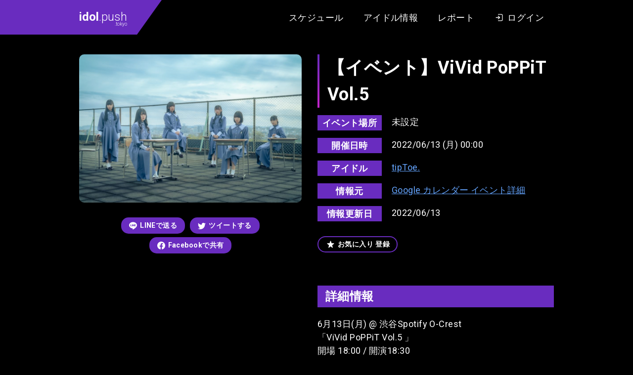

--- FILE ---
content_type: text/html; charset=UTF-8
request_url: https://idol.push.tokyo/schedule/10137/
body_size: 16770
content:
<!DOCTYPE html>
<html lang="ja">

<head>
  <meta charset="UTF-8">
  <meta name="viewport" content="width=device-width, initial-scale=1.0">
  <title>【tipToe.】【イベント】ViVid PoPPiT Vol.5 | idol.push.tokyo（アイドル情報レビューサイト）</title>
  <link rel="icon" type="image/x-icon" href="/assets/images/favicon.png">
  <link rel="preconnect" href="https://fonts.gstatic.com">
  <link href="https://fonts.googleapis.com/css2?family=Roboto:wght@300;400;700&display=swap" rel="stylesheet">
  <meta name='robots' content='index, follow, max-image-preview:large, max-snippet:-1, max-video-preview:-1' />

	<!-- This site is optimized with the Yoast SEO plugin v19.12 - https://yoast.com/wordpress/plugins/seo/ -->
	<meta name="description" content="アイドルグループ『tipToe.』2022年06月13日のイベント情報です。" />
	<link rel="canonical" href="https://idol.push.tokyo/schedule/10137/" />
	<meta property="og:locale" content="ja_JP" />
	<meta property="og:type" content="article" />
	<meta property="og:title" content="【tipToe.】【イベント】ViVid PoPPiT Vol.5 | idol.push.tokyo（アイドル情報レビューサイト）" />
	<meta property="og:description" content="アイドルグループ『tipToe.』2022年06月13日のイベント情報です。" />
	<meta property="og:url" content="https://idol.push.tokyo/schedule/10137/" />
	<meta property="og:site_name" content="idol.push.tokyo（アイドル情報レビューサイト）" />
	<meta property="article:modified_time" content="2022-06-12T16:19:04+00:00" />
	<meta property="og:image" content="https://idol.push.tokyo/wp-core/../u/i/2020/12/Fiz7WyhaMAAb2gA-scaled.jpeg" />
	<meta property="og:image:width" content="1200" />
	<meta property="og:image:height" content="630" />
	<meta property="og:image:type" content="image/png" />
	<meta name="twitter:card" content="summary_large_image" />
	<script type="application/ld+json" class="yoast-schema-graph">{"@context":"https://schema.org","@graph":[{"@type":"WebPage","@id":"https://idol.push.tokyo/schedule/10137/","url":"https://idol.push.tokyo/schedule/10137/","name":"【イベント】ViVid PoPPiT Vol.5 | idol.push.tokyo（アイドル情報レビューサイト）","isPartOf":{"@id":"https://idol.push.tokyo/#website"},"datePublished":"2022-05-28T16:24:05+00:00","dateModified":"2022-06-12T16:19:04+00:00","breadcrumb":{"@id":"https://idol.push.tokyo/schedule/10137/#breadcrumb"},"inLanguage":"ja","potentialAction":[{"@type":"ReadAction","target":["https://idol.push.tokyo/schedule/10137/"]}]},{"@type":"BreadcrumbList","@id":"https://idol.push.tokyo/schedule/10137/#breadcrumb","itemListElement":[{"@type":"ListItem","position":1,"name":"ホーム","item":"https://idol.push.tokyo/"},{"@type":"ListItem","position":2,"name":"スケジュール","item":"https://idol.push.tokyo/schedule/"},{"@type":"ListItem","position":3,"name":"【イベント】ViVid PoPPiT Vol.5"}]},{"@type":"WebSite","@id":"https://idol.push.tokyo/#website","url":"https://idol.push.tokyo/","name":"idol.push.tokyo（アイドル情報レビューサイト）","description":"アイドル情報サイト。インディーズ・地下アイドル中心のアイドル情報とイベントのスケジュール情報をまとめています。イベントのクチコミ・レビュー・あなたのレポートを投稿できる会員サイト。","potentialAction":[{"@type":"SearchAction","target":{"@type":"EntryPoint","urlTemplate":"https://idol.push.tokyo/?s={search_term_string}"},"query-input":"required name=search_term_string"}],"inLanguage":"ja"}]}</script>
	<!-- / Yoast SEO plugin. -->


<link rel='dns-prefetch' href='//ajax.googleapis.com' />
<link rel='dns-prefetch' href='//s.w.org' />
<style id='global-styles-inline-css' type='text/css'>
body{--wp--preset--color--black: #000000;--wp--preset--color--cyan-bluish-gray: #abb8c3;--wp--preset--color--white: #ffffff;--wp--preset--color--pale-pink: #f78da7;--wp--preset--color--vivid-red: #cf2e2e;--wp--preset--color--luminous-vivid-orange: #ff6900;--wp--preset--color--luminous-vivid-amber: #fcb900;--wp--preset--color--light-green-cyan: #7bdcb5;--wp--preset--color--vivid-green-cyan: #00d084;--wp--preset--color--pale-cyan-blue: #8ed1fc;--wp--preset--color--vivid-cyan-blue: #0693e3;--wp--preset--color--vivid-purple: #9b51e0;--wp--preset--gradient--vivid-cyan-blue-to-vivid-purple: linear-gradient(135deg,rgba(6,147,227,1) 0%,rgb(155,81,224) 100%);--wp--preset--gradient--light-green-cyan-to-vivid-green-cyan: linear-gradient(135deg,rgb(122,220,180) 0%,rgb(0,208,130) 100%);--wp--preset--gradient--luminous-vivid-amber-to-luminous-vivid-orange: linear-gradient(135deg,rgba(252,185,0,1) 0%,rgba(255,105,0,1) 100%);--wp--preset--gradient--luminous-vivid-orange-to-vivid-red: linear-gradient(135deg,rgba(255,105,0,1) 0%,rgb(207,46,46) 100%);--wp--preset--gradient--very-light-gray-to-cyan-bluish-gray: linear-gradient(135deg,rgb(238,238,238) 0%,rgb(169,184,195) 100%);--wp--preset--gradient--cool-to-warm-spectrum: linear-gradient(135deg,rgb(74,234,220) 0%,rgb(151,120,209) 20%,rgb(207,42,186) 40%,rgb(238,44,130) 60%,rgb(251,105,98) 80%,rgb(254,248,76) 100%);--wp--preset--gradient--blush-light-purple: linear-gradient(135deg,rgb(255,206,236) 0%,rgb(152,150,240) 100%);--wp--preset--gradient--blush-bordeaux: linear-gradient(135deg,rgb(254,205,165) 0%,rgb(254,45,45) 50%,rgb(107,0,62) 100%);--wp--preset--gradient--luminous-dusk: linear-gradient(135deg,rgb(255,203,112) 0%,rgb(199,81,192) 50%,rgb(65,88,208) 100%);--wp--preset--gradient--pale-ocean: linear-gradient(135deg,rgb(255,245,203) 0%,rgb(182,227,212) 50%,rgb(51,167,181) 100%);--wp--preset--gradient--electric-grass: linear-gradient(135deg,rgb(202,248,128) 0%,rgb(113,206,126) 100%);--wp--preset--gradient--midnight: linear-gradient(135deg,rgb(2,3,129) 0%,rgb(40,116,252) 100%);--wp--preset--duotone--dark-grayscale: url('#wp-duotone-dark-grayscale');--wp--preset--duotone--grayscale: url('#wp-duotone-grayscale');--wp--preset--duotone--purple-yellow: url('#wp-duotone-purple-yellow');--wp--preset--duotone--blue-red: url('#wp-duotone-blue-red');--wp--preset--duotone--midnight: url('#wp-duotone-midnight');--wp--preset--duotone--magenta-yellow: url('#wp-duotone-magenta-yellow');--wp--preset--duotone--purple-green: url('#wp-duotone-purple-green');--wp--preset--duotone--blue-orange: url('#wp-duotone-blue-orange');--wp--preset--font-size--small: 13px;--wp--preset--font-size--medium: 20px;--wp--preset--font-size--large: 36px;--wp--preset--font-size--x-large: 42px;}.has-black-color{color: var(--wp--preset--color--black) !important;}.has-cyan-bluish-gray-color{color: var(--wp--preset--color--cyan-bluish-gray) !important;}.has-white-color{color: var(--wp--preset--color--white) !important;}.has-pale-pink-color{color: var(--wp--preset--color--pale-pink) !important;}.has-vivid-red-color{color: var(--wp--preset--color--vivid-red) !important;}.has-luminous-vivid-orange-color{color: var(--wp--preset--color--luminous-vivid-orange) !important;}.has-luminous-vivid-amber-color{color: var(--wp--preset--color--luminous-vivid-amber) !important;}.has-light-green-cyan-color{color: var(--wp--preset--color--light-green-cyan) !important;}.has-vivid-green-cyan-color{color: var(--wp--preset--color--vivid-green-cyan) !important;}.has-pale-cyan-blue-color{color: var(--wp--preset--color--pale-cyan-blue) !important;}.has-vivid-cyan-blue-color{color: var(--wp--preset--color--vivid-cyan-blue) !important;}.has-vivid-purple-color{color: var(--wp--preset--color--vivid-purple) !important;}.has-black-background-color{background-color: var(--wp--preset--color--black) !important;}.has-cyan-bluish-gray-background-color{background-color: var(--wp--preset--color--cyan-bluish-gray) !important;}.has-white-background-color{background-color: var(--wp--preset--color--white) !important;}.has-pale-pink-background-color{background-color: var(--wp--preset--color--pale-pink) !important;}.has-vivid-red-background-color{background-color: var(--wp--preset--color--vivid-red) !important;}.has-luminous-vivid-orange-background-color{background-color: var(--wp--preset--color--luminous-vivid-orange) !important;}.has-luminous-vivid-amber-background-color{background-color: var(--wp--preset--color--luminous-vivid-amber) !important;}.has-light-green-cyan-background-color{background-color: var(--wp--preset--color--light-green-cyan) !important;}.has-vivid-green-cyan-background-color{background-color: var(--wp--preset--color--vivid-green-cyan) !important;}.has-pale-cyan-blue-background-color{background-color: var(--wp--preset--color--pale-cyan-blue) !important;}.has-vivid-cyan-blue-background-color{background-color: var(--wp--preset--color--vivid-cyan-blue) !important;}.has-vivid-purple-background-color{background-color: var(--wp--preset--color--vivid-purple) !important;}.has-black-border-color{border-color: var(--wp--preset--color--black) !important;}.has-cyan-bluish-gray-border-color{border-color: var(--wp--preset--color--cyan-bluish-gray) !important;}.has-white-border-color{border-color: var(--wp--preset--color--white) !important;}.has-pale-pink-border-color{border-color: var(--wp--preset--color--pale-pink) !important;}.has-vivid-red-border-color{border-color: var(--wp--preset--color--vivid-red) !important;}.has-luminous-vivid-orange-border-color{border-color: var(--wp--preset--color--luminous-vivid-orange) !important;}.has-luminous-vivid-amber-border-color{border-color: var(--wp--preset--color--luminous-vivid-amber) !important;}.has-light-green-cyan-border-color{border-color: var(--wp--preset--color--light-green-cyan) !important;}.has-vivid-green-cyan-border-color{border-color: var(--wp--preset--color--vivid-green-cyan) !important;}.has-pale-cyan-blue-border-color{border-color: var(--wp--preset--color--pale-cyan-blue) !important;}.has-vivid-cyan-blue-border-color{border-color: var(--wp--preset--color--vivid-cyan-blue) !important;}.has-vivid-purple-border-color{border-color: var(--wp--preset--color--vivid-purple) !important;}.has-vivid-cyan-blue-to-vivid-purple-gradient-background{background: var(--wp--preset--gradient--vivid-cyan-blue-to-vivid-purple) !important;}.has-light-green-cyan-to-vivid-green-cyan-gradient-background{background: var(--wp--preset--gradient--light-green-cyan-to-vivid-green-cyan) !important;}.has-luminous-vivid-amber-to-luminous-vivid-orange-gradient-background{background: var(--wp--preset--gradient--luminous-vivid-amber-to-luminous-vivid-orange) !important;}.has-luminous-vivid-orange-to-vivid-red-gradient-background{background: var(--wp--preset--gradient--luminous-vivid-orange-to-vivid-red) !important;}.has-very-light-gray-to-cyan-bluish-gray-gradient-background{background: var(--wp--preset--gradient--very-light-gray-to-cyan-bluish-gray) !important;}.has-cool-to-warm-spectrum-gradient-background{background: var(--wp--preset--gradient--cool-to-warm-spectrum) !important;}.has-blush-light-purple-gradient-background{background: var(--wp--preset--gradient--blush-light-purple) !important;}.has-blush-bordeaux-gradient-background{background: var(--wp--preset--gradient--blush-bordeaux) !important;}.has-luminous-dusk-gradient-background{background: var(--wp--preset--gradient--luminous-dusk) !important;}.has-pale-ocean-gradient-background{background: var(--wp--preset--gradient--pale-ocean) !important;}.has-electric-grass-gradient-background{background: var(--wp--preset--gradient--electric-grass) !important;}.has-midnight-gradient-background{background: var(--wp--preset--gradient--midnight) !important;}.has-small-font-size{font-size: var(--wp--preset--font-size--small) !important;}.has-medium-font-size{font-size: var(--wp--preset--font-size--medium) !important;}.has-large-font-size{font-size: var(--wp--preset--font-size--large) !important;}.has-x-large-font-size{font-size: var(--wp--preset--font-size--x-large) !important;}
</style>
<style id='push-style-inline-css' type='text/css'>
@charset "UTF-8";*,:after,:before{-webkit-box-sizing:border-box;box-sizing:border-box}ol[class],ul[class]{padding:0}blockquote,body,dd,dl,figure,h1,h2,h3,h4,ol[class],p,ul[class]{margin:0}html{scroll-behavior:smooth}body{min-height:100vh;text-rendering:optimizeSpeed;line-height:1.5}ol[class],ul[class]{list-style:none}a:not([class]){-webkit-text-decoration-skip:ink;text-decoration-skip-ink:auto}img,picture{max-width:100%;display:block}article>*+*{margin-top:1em}button,input,select,textarea{font:inherit}img:not([alt]){-webkit-filter:blur(10px);filter:blur(10px)}@media (prefers-reduced-motion:reduce){*{-webkit-animation-duration:.01ms!important;animation-duration:.01ms!important;-webkit-animation-iteration-count:1!important;animation-iteration-count:1!important;-webkit-transition-duration:.01ms!important;transition-duration:.01ms!important;scroll-behavior:auto!important}}body{font-family:Roboto,Arial,Hiragino Kaku Gothic ProN,Hiragino Sans,Meiryo,sans-serif;font-size:18px;letter-spacing:.025em}input[type=button],input[type=submit]{border-radius:0;-webkit-box-sizing:content-box;-webkit-appearance:button;-moz-appearance:button;appearance:button;border:none;-webkit-box-sizing:border-box;box-sizing:border-box}input[type=button]::-webkit-search-decoration,input[type=submit]::-webkit-search-decoration{display:none}input[type=button]:focus,input[type=submit]:focus{outline-offset:-2px}.l-body{display:block;background:#27262b;color:#fff}.l-body--detail,.l-body--mypage,.l-body--single-report,.l-body--user{background:#000}.l-articles{display:-webkit-box;display:-ms-flexbox;display:flex;-ms-flex-wrap:wrap;flex-wrap:wrap;margin:0 -10px}.l-articles__item{display:block;width:33.3333%;max-width:33.3333%;-ms-flex-preferred-size:33.3333%;flex-basis:33.3333%;margin:20px 0 0;padding:0 10px}@media screen and (max-width:768px){.l-articles__item{width:100%;max-width:100%;-ms-flex-preferred-size:100%;flex-basis:100%}}.l-articles__empty{margin:32px 0 0;text-align:center}.l-header{position:relative;display:block;background:#000;-webkit-box-shadow:0 8px 16px -2px rgba(0,0,0,.1),0 4px 4px 6px rgba(0,0,0,.1);box-shadow:0 8px 16px -2px rgba(0,0,0,.1),0 4px 4px 6px rgba(0,0,0,.1)}.l-header:before{position:absolute;top:0;left:0;content:"";display:block;width:calc((100% - 980px)/2);height:100%;background-color:#692cbf}.l-header__content{display:-webkit-box;display:-ms-flexbox;display:flex;height:auto;min-height:70px;-webkit-box-pack:justify;-ms-flex-pack:justify;justify-content:space-between;max-width:980px;margin:0 auto}@media screen and (max-width:768px){.l-header__content{display:block}}.l-header__content__logo{position:relative;display:-webkit-box;display:-ms-flexbox;display:flex;-webkit-box-align:center;-ms-flex-align:center;align-items:center;margin:0 auto 0 0;padding:0 20px 0 10px;background-color:#692cbf}@media screen and (max-width:768px){.l-header__content__logo{width:105px;padding:10px}}.l-header__content__logo:after{position:absolute;top:0;right:-50px;content:"";display:block;width:0;height:0;border-color:#692cbf transparent transparent;border-style:solid;border-width:70px 50px 0 0}@media screen and (max-width:768px){.l-header__content__logo:after{right:-44px;border-width:52px 44px 0 0}}.l-header__content__nav{display:-webkit-box;display:-ms-flexbox;display:flex;-webkit-box-align:center;-ms-flex-align:center;align-items:center;margin:0 0 0 auto;padding:0 10px}@media screen and (max-width:768px){.l-header__content__nav{background:#333}}.l-main{display:block}.l-main--home{margin:40px 0 0}@media screen and (max-width:768px){.l-main--home{margin:20px 0 0}}.l-main--page{margin:40px 0 0}@media screen and (max-width:768px){.l-main--page{margin:20px 0 0}}.l-main--doc{margin:64px 0 0}@media screen and (max-width:768px){.l-main--doc{margin:32px 0 0}}.l-main--single-report{margin:64px 0 0}@media screen and (max-width:768px){.l-main--single-report{margin:32px 0 0}}.l-main--archive-report{margin:64px 0 0}@media screen and (max-width:768px){.l-main--archive-report{margin:32px 0 0}}.l-content{display:block;max-width:980px;margin:0 auto;padding:0 10px}.l-content--margin{margin-top:60px}@media screen and (max-width:768px){.l-content--margin{margin-top:30px}}.l-single{display:block}.l-single__header-schedule{margin:0 0 32px}.l-single__info{display:block;margin:60px 0 0;padding:20px;background:#27262b;border-radius:15px}@media screen and (max-width:768px){.l-single__info{margin:30px 0 0}}.l-single__info__list{display:-webkit-box;display:-ms-flexbox;display:flex;-webkit-box-pack:center;-ms-flex-pack:center;justify-content:center;margin:0 -10px}@media screen and (max-width:768px){.l-single__info__list{display:block;margin:-10px}}.l-single__info__list__item{width:33.3333%;max-width:33.3333%;-ms-flex-preferred-size:33.3333%;flex-basis:33.3333%;max-height:420px;padding:0 10px}@media screen and (max-width:768px){.l-single__info__list__item{width:100%;max-width:100%;-ms-flex-preferred-size:100%;flex-basis:100%;padding:10px}}.l-single__info__list__item iframe{width:100%;border-radius:5px}.l-pager{display:-webkit-box;display:-ms-flexbox;display:flex;-webkit-box-pack:center;-ms-flex-pack:center;justify-content:center}.l-footer,.l-pager--margin{margin:64px 0 0}.l-footer{display:block;padding:64px 0 128px;background-color:#000}@media screen and (max-width:768px){.l-footer{margin:32px 0 0;padding:32px 0 64px}}.l-footer__nav{display:-webkit-box;display:-ms-flexbox;display:flex;-webkit-box-pack:center;-ms-flex-pack:center;justify-content:center}.l-footer__copy{margin:40px 0 0}@media screen and (max-width:768px){.l-footer__copy{margin:20px 0 0}}.l-post-slider{margin:40px 0 0;max-height:600px}@media screen and (max-width:768px){.l-post-slider{margin:20px 0 0}}.l-post-slider.is-loaded .swiper-slide{-webkit-transform:translate(0);transform:translate(0);opacity:1}.l-post-slider.is-loaded .swiper-button-next,.l-post-slider.is-loaded .swiper-button-prev{opacity:1}.l-post-slider .swiper-container{width:100%;padding:0 calc((100% - 980px)/2)}@media screen and (max-width:768px){.l-post-slider .swiper-container{padding-left:10px;padding-right:10px}}.l-post-slider .swiper-slide{width:374px;height:auto;-webkit-transform:translateY(30px);transform:translateY(30px);opacity:0;-webkit-transition:all 1s ease;transition:all 1s ease;-webkit-transition-property:opacity,-webkit-transform;transition-property:opacity,-webkit-transform;transition-property:transform,opacity;transition-property:transform,opacity,-webkit-transform}@media screen and (max-width:768px){.l-post-slider .swiper-slide{max-width:374px;width:85%}}.l-post-slider .swiper-slide .foo-1{width:10px}.l-post-slider .swiper-slide:first-child{-webkit-transition-delay:.25s;transition-delay:.25s}.l-post-slider .swiper-slide .foo-2{width:20px}.l-post-slider .swiper-slide:nth-child(2){-webkit-transition-delay:.5s;transition-delay:.5s}.l-post-slider .swiper-slide .foo-3{width:30px}.l-post-slider .swiper-slide:nth-child(3){-webkit-transition-delay:.75s;transition-delay:.75s}.l-post-slider .swiper-slide .foo-4{width:40px}.l-post-slider .swiper-slide:nth-child(4){-webkit-transition-delay:1s;transition-delay:1s}.l-post-slider .swiper-slide .foo-5{width:50px}.l-post-slider .swiper-slide:nth-child(5){-webkit-transition-delay:1.25s;transition-delay:1.25s}.l-post-slider .swiper-slide .foo-6{width:60px}.l-post-slider .swiper-slide:nth-child(6){-webkit-transition-delay:1.5s;transition-delay:1.5s}.l-post-slider .swiper-slide .foo-7{width:70px}.l-post-slider .swiper-slide:nth-child(7){-webkit-transition-delay:1.75s;transition-delay:1.75s}.l-post-slider .swiper-slide .foo-8{width:80px}.l-post-slider .swiper-slide:nth-child(8){-webkit-transition-delay:2s;transition-delay:2s}.l-post-slider .swiper-slide .foo-9{width:90px}.l-post-slider .swiper-slide:nth-child(9){-webkit-transition-delay:2.25s;transition-delay:2.25s}.l-post-slider .swiper-slide .foo-10{width:100px}.l-post-slider .swiper-slide:nth-child(10){-webkit-transition-delay:2.5s;transition-delay:2.5s}.l-post-slider .swiper-slide .foo-11{width:110px}.l-post-slider .swiper-slide:nth-child(11){-webkit-transition-delay:2.75s;transition-delay:2.75s}.l-post-slider .swiper-slide .foo-12{width:120px}.l-post-slider .swiper-slide:nth-child(12){-webkit-transition-delay:3s;transition-delay:3s}.l-post-slider .swiper-slide .foo-13{width:130px}.l-post-slider .swiper-slide:nth-child(13){-webkit-transition-delay:3.25s;transition-delay:3.25s}.l-post-slider .swiper-slide .foo-14{width:140px}.l-post-slider .swiper-slide:nth-child(14){-webkit-transition-delay:3.5s;transition-delay:3.5s}.l-post-slider .swiper-slide .foo-15{width:150px}.l-post-slider .swiper-slide:nth-child(15){-webkit-transition-delay:3.75s;transition-delay:3.75s}.l-post-slider .swiper-slide .foo-16{width:160px}.l-post-slider .swiper-slide:nth-child(16){-webkit-transition-delay:4s;transition-delay:4s}.l-post-slider .swiper-slide .foo-17{width:170px}.l-post-slider .swiper-slide:nth-child(17){-webkit-transition-delay:4.25s;transition-delay:4.25s}.l-post-slider .swiper-slide .foo-18{width:180px}.l-post-slider .swiper-slide:nth-child(18){-webkit-transition-delay:4.5s;transition-delay:4.5s}.l-post-slider .swiper-slide .foo-19{width:190px}.l-post-slider .swiper-slide:nth-child(19){-webkit-transition-delay:4.75s;transition-delay:4.75s}.l-post-slider .swiper-slide .foo-20{width:200px}.l-post-slider .swiper-slide:nth-child(20){-webkit-transition-delay:5s;transition-delay:5s}.l-post-slider .swiper-slide .foo-21{width:210px}.l-post-slider .swiper-slide:nth-child(21){-webkit-transition-delay:5.25s;transition-delay:5.25s}.l-post-slider .swiper-slide .foo-22{width:220px}.l-post-slider .swiper-slide:nth-child(22){-webkit-transition-delay:5.5s;transition-delay:5.5s}.l-post-slider .swiper-slide .foo-23{width:230px}.l-post-slider .swiper-slide:nth-child(23){-webkit-transition-delay:5.75s;transition-delay:5.75s}.l-post-slider .swiper-slide .foo-24{width:240px}.l-post-slider .swiper-slide:nth-child(24){-webkit-transition-delay:6s;transition-delay:6s}.l-post-slider .swiper-slide .foo-25{width:250px}.l-post-slider .swiper-slide:nth-child(25){-webkit-transition-delay:6.25s;transition-delay:6.25s}.l-post-slider .swiper-slide .foo-26{width:260px}.l-post-slider .swiper-slide:nth-child(26){-webkit-transition-delay:6.5s;transition-delay:6.5s}.l-post-slider .swiper-slide .foo-27{width:270px}.l-post-slider .swiper-slide:nth-child(27){-webkit-transition-delay:6.75s;transition-delay:6.75s}.l-post-slider .swiper-slide .foo-28{width:280px}.l-post-slider .swiper-slide:nth-child(28){-webkit-transition-delay:7s;transition-delay:7s}.l-post-slider .swiper-slide .foo-29{width:290px}.l-post-slider .swiper-slide:nth-child(29){-webkit-transition-delay:7.25s;transition-delay:7.25s}.l-post-slider .swiper-slide .foo-30{width:300px}.l-post-slider .swiper-slide:nth-child(30){-webkit-transition-delay:7.5s;transition-delay:7.5s}.l-post-slider .swiper-button-next,.l-post-slider .swiper-button-prev{width:64px;height:64px;background-color:#fff;opacity:0;-webkit-transition:opacity .5s ease;transition:opacity .5s ease;border-radius:50%}@media screen and (max-width:768px){.l-post-slider .swiper-button-next,.l-post-slider .swiper-button-prev{display:none;width:32px;height:32px}}.l-post-slider .swiper-button-next:hover,.l-post-slider .swiper-button-prev:hover{opacity:.6!important}.l-post-slider .swiper-button-next.is-slidernavi-button-disabled,.l-post-slider .swiper-button-prev.is-slidernavi-button-disabled{opacity:0;cursor:auto;pointer-events:none}.l-post-slider .swiper-button-prev{left:50%;margin-left:-490px}@media screen and (max-width:768px){.l-post-slider .swiper-button-prev{left:10px;margin-left:0}}.l-post-slider .swiper-button-prev:after{content:"";width:0;height:0;margin:0 0 0 -9px;border-color:transparent #000 transparent transparent;border-style:solid;border-width:16px 27.7px 16px 0}@media screen and (max-width:768px){.l-post-slider .swiper-button-prev:after{margin:0 0 0 -4px;border-width:8px 13.9px 8px 0}}.l-post-slider .swiper-button-next{right:50%;margin-right:-490px}@media screen and (max-width:768px){.l-post-slider .swiper-button-next{right:10px;margin-right:0}}.l-post-slider .swiper-button-next:after{content:"";width:0;height:0;margin:0 -9px 0 0;border-color:transparent transparent transparent #000;border-style:solid;border-width:16px 0 16px 27.7px}@media screen and (max-width:768px){.l-post-slider .swiper-button-next:after{margin:0 -4px 0 0;border-width:8px 0 8px 13.9px}}.l-post-slider__more{margin:60px 0 0;text-align:center}.l-post-slider__menu{margin:32px 0 0;text-align:center;font-size:0}@media screen and (max-width:768px){.l-post-slider__menu{display:-webkit-box;display:-ms-flexbox;display:flex;-webkit-box-pack:start;-ms-flex-pack:start;justify-content:start;-ms-flex-wrap:inherit;flex-wrap:inherit;margin:20px 0 0;padding:0 8px;overflow-x:scroll;-webkit-overflow-scrolling:touch}}.l-post-slider__menu__item{display:inline-block;margin:0 16px}@media screen and (max-width:768px){.l-post-slider__menu__item{margin:0 5px;white-space:nowrap}}.l-recommended{display:block;margin:60px 0 0;padding:40px 0;background:#27262b}@media screen and (max-width:768px){.l-recommended{margin:30px 0 0}}.l-recommended__item{margin:64px 0 0}@media screen and (max-width:768px){.l-recommended__item{margin-top:32px}}.l-recommended__item:first-child{margin-top:0}@media screen and (max-width:768px){.l-recommended__item:first-child{margin-top:0}}.l-form{display:block;margin:0 auto;padding:0 32px;max-width:704px}@media screen and (max-width:768px){.l-form{padding:0 16px}}.l-form__content{margin:32px 0 0}.l-form__content__editor-schedule{display:block;margin:0 0 16px}.l-form__content__button,.l-form__sns-login{margin:32px 0 0}.l-mypage{display:block;margin:128px auto 0}@media screen and (max-width:768px){.l-mypage{margin:64px 0 0}}.l-mypage__header{display:block}.l-mypage__content{margin:64px 0 0;padding:64px 0;background:#27262b}@media screen and (max-width:768px){.l-mypage__content{margin:32px 0 0;padding:32px 0}}.l-mypage__content__cards{margin:64px 0 0}.l-mypage__content__cards:first-child{margin-top:0}.l-mypage__content__cards__non{margin:64px 0 128px;font-size:14px;text-align:center;opacity:.7}.l-mypage__content__report,.l-mypage__menu{margin:64px 0 0}.l-mypage__content__report:first-child{margin-top:0}.l-report{display:block}.l-report__content{width:100%;max-width:980px;margin:0 auto}@media screen and (max-width:768px){.l-report__content{padding:0 20px}}.l-report__content.l-report__content--margin{margin-top:32px}@media screen and (max-width:768px){.l-report__content.l-report__content--margin{margin-top:16px}}.l-report__content__more{margin:32px 0 0;text-align:center}.l-home__report{display:block;margin:64px 0 0}.l-idol-search{display:block}.l-idol-search.l-idol-search--margin{margin:40px 0 64px}@media screen and (max-width:768px){.l-idol-search.l-idol-search--margin{margin:20px 0 32px}}.l-calendar{display:block;width:100%;max-width:940px;margin:0 auto}@media screen and (max-width:768px){.l-calendar{padding:0 8px}}.c-logo{display:block;font-size:24px;font-weight:300;line-height:1.5;letter-spacing:0}@media screen and (max-width:768px){.c-logo{font-size:20px}}.c-logo strong{font-weight:700}.c-logo small{display:block;font-size:10px;line-height:1;text-align:right;margin:-8px 0 0}.c-logo a{color:inherit;text-decoration:none;-webkit-transition:opacity .25s ease;transition:opacity .25s ease}.c-logo a:hover{opacity:.5}.c-heading{position:relative;display:block;padding:0 15px;font-size:18px;font-weight:700;line-height:1.5}@media screen and (max-width:768px){.c-heading{font-size:14px}}.c-heading:before{position:absolute;top:0;left:0;content:"";display:block;width:4px;height:100%;background:-webkit-gradient(linear,left top, left bottom,from(#692cbf),to(#c625cc));background:-webkit-linear-gradient(top,#692cbf,#c625cc);background:linear-gradient(180deg,#692cbf,#c625cc)}.c-label{display:-webkit-box;display:-ms-flexbox;display:flex}.c-label:after{content:"";display:block;width:0;height:0;border-color:#692cbf transparent transparent;border-style:solid;border-width:28px 20px 0 0}.c-label__text{height:28px;padding:0 10px;font-size:18px;font-weight:700;list-style:28px;color:#fff}.c-label__text,.c-time-circle{display:block;background:#692cbf}.c-time-circle{position:relative;width:100px;height:100px;border-radius:50%;overflow:hidden;will-change:transform}.c-time-circle:after,.c-time-circle:before{position:absolute;content:"";display:block}.c-time-circle:before{width:100%;height:100%;background:-webkit-gradient(linear,left top, left bottom,from(#692cbf),to(#c625cc));background:-webkit-linear-gradient(top,#692cbf,#c625cc);background:linear-gradient(180deg,#692cbf,#c625cc);will-change:transform}.c-time-circle:after{top:4px;left:4px;width:92px;height:92px;background:#fff;border-radius:50%;-webkit-transition:all .5s ease;transition:all .5s ease;-webkit-transition-property:-webkit-transform;transition-property:-webkit-transform;transition-property:transform;transition-property:transform, -webkit-transform;will-change:transform}.c-time-circle__year{top:17px;font-size:14px}.c-time-circle__date,.c-time-circle__year{position:absolute;left:0;z-index:1;display:block;width:100%;color:#692cbf;text-align:center;will-change:transform}.c-time-circle__date{top:50%;font-size:24px;font-weight:700;-webkit-transform:translateY(-50%);transform:translateY(-50%)}.c-time-circle__week{position:absolute;bottom:15px;left:0;z-index:1;display:block;width:100%;font-size:14px;color:#692cbf;text-align:center;will-change:transform}.c-title{position:relative;padding:0 0 0 20px;font-size:36px;font-weight:700;line-height:1.5}@media screen and (max-width:768px){.c-title{font-size:24px}}.c-title:before{position:absolute;top:0;left:0;content:"";display:block;width:4px;height:100%;background:-webkit-gradient(linear,left top, left bottom,from(#692cbf),to(#c625cc));background:-webkit-linear-gradient(top,#692cbf,#c625cc);background:linear-gradient(180deg,#692cbf,#c625cc)}.c-input{max-width:100%;width:100%;min-height:2.5em;padding:5px 10px;font-size:1rem;color:#000;background-color:#fff;border-width:0;border-radius:4px;-webkit-box-shadow:inset 0 .0625em .125em rgba(10,10,10,.05);box-shadow:inset 0 .0625em .125em rgba(10,10,10,.05)}.c-input::-webkit-input-placeholder{color:#ccc}.c-input::-moz-placeholder{color:#ccc}.c-input:-ms-input-placeholder{color:#ccc}.c-input::-ms-input-placeholder{color:#ccc}.c-input::placeholder{color:#ccc}.c-button{position:relative;display:inline-block;padding:6px 16px;font-size:14px;font-weight:700;color:#fff;list-style:1.5;text-decoration:none;background:#692cbf;border-width:0;border-radius:15px;overflow:hidden;cursor:pointer}.c-button:before{position:absolute;top:0;left:0;content:"";display:block;width:100%;height:100%;background-color:#fff;opacity:.3;-webkit-transform:scaleX(0);transform:scaleX(0);-webkit-transform-origin:right;transform-origin:right;-webkit-transition:all .25s ease;transition:all .25s ease;-webkit-transition-property:-webkit-transform;transition-property:-webkit-transform;transition-property:transform;transition-property:transform, -webkit-transform}.c-button--larget,.c-button--more{padding:6px 32px;min-width:210px;font-size:21px;font-weight:400;text-align:center;border-radius:24px}.c-button--larget .c-button__text__icon svg,.c-button--more .c-button__text__icon svg{width:25px;height:25px}@media screen and (min-width:769px){a.c-button:hover:before{-webkit-transform:scale(1);transform:scale(1);-webkit-transform-origin:left;transform-origin:left}}.c-button__text{display:-webkit-box;display:-ms-flexbox;display:flex;-webkit-box-align:center;-ms-flex-align:center;align-items:center}.c-button__text__icon{display:inline-block;font-size:0;margin:0 4px 0 0}.c-button__text__icon svg{width:21px;height:21px}.c-button__text__icon path{stroke:#fff}.c-button__text__icon.c-button__text__icon--sns{margin:0 6px 0 0}.c-button__text__icon.c-button__text__icon--sns svg{width:16px;height:16px}.c-button__text__icon.c-button__text__icon--fill path{stroke:none;fill:#fff}.c-copy{display:block;text-align:center;color:#fff;font-size:18px}@media screen and (max-width:768px){.c-copy{font-size:10px}}.c-copy small{font-size:100%}.c-burger{position:relative;display:block;width:32px;height:26px;cursor:pointer}.c-burger.is-close .c-burger__item--top{-webkit-transform:rotate(45deg) translate(8px,9px);transform:rotate(45deg) translate(8px,9px)}.c-burger.is-close .c-burger__item--center{opacity:0}.c-burger.is-close .c-burger__item--bottom{-webkit-transform:rotate(-45deg) translate(8px,-9px);transform:rotate(-45deg) translate(8px,-9px)}.c-burger__item{position:absolute;width:100%;height:2px;background:#fff;-webkit-transition:all .25s ease;transition:all .25s ease;-webkit-transition-property:-webkit-transform opacity;transition-property:-webkit-transform opacity;transition-property:transform opacity;transition-property:transform opacity, -webkit-transform opacity}.c-burger__item--top{top:0}.c-burger__item--center{top:50%;margin-top:-1px}.c-burger__item--bottom{bottom:0}.c-favorite{position:relative;display:inline-block;padding:4px 14px;font-size:14px;font-weight:700;color:#fff;line-height:1.5;text-decoration:none;border-radius:17px;overflow:hidden;border:2px solid #692cbf;background-color:rgba(105,44,191,0);-webkit-transition:background-color .25s ease;transition:background-color .25s ease;cursor:pointer}.c-favorite.is-active,.c-favorite:hover{background-color:#692cbf}.c-favorite.is-active:hover{background-color:rgba(105,44,191,0)}.c-favorite__text{display:-webkit-box;display:-ms-flexbox;display:flex;-webkit-box-align:center;-ms-flex-align:center;align-items:center}.c-favorite__text__after{display:inline-block;margin:0 0 0 4px}.c-favorite__text__after--add{display:inline}.c-favorite.is-active .c-favorite__text__after--add,.c-favorite__text__after--remove{display:none}.c-favorite.is-active .c-favorite__text__after--remove{display:inline}.c-favorite__text__icon{display:inline-block;margin:0 4px 0 0;font-size:0;line-height:0}.c-favorite__text__icon svg{width:21px;height:21px}.c-favorite__text__icon svg path{fill:#fff}.c-favorite__text__icon.c-favorite__text__icon--outline path{fill:none;stroke:#fff}.c-author{display:block;width:100%;max-width:100%;-ms-flex-preferred-size:100%;flex-basis:100%}.c-author__media{display:-webkit-box;display:-ms-flexbox;display:flex;-webkit-box-align:center;-ms-flex-align:center;align-items:center;color:inherit;text-decoration:none}.c-author__media__img{display:block;width:32px;height:32px;-o-object-fit:cover;object-fit:cover;border-radius:50%;overflow:hidden}.c-author__media__name{display:block;padding:0 0 0 8px;font-size:16px}.c-no-articles{margin:32px 0;font-size:16px;line-height:1.6}.p-menu{display:-webkit-box;display:-ms-flexbox;display:flex}@media screen and (max-width:768px){.p-menu{overflow-x:scroll;-webkit-overflow-scrolling:touch}}@media screen and (max-width:768px){.p-menu.p-menu--wrap{-webkit-box-pack:center;-ms-flex-pack:center;justify-content:center;-ms-flex-wrap:wrap;flex-wrap:wrap;overflow-x:auto}}.p-menu__item{position:relative;font-size:18px;list-style:1.5}@media screen and (max-width:768px){.p-menu__item{font-size:12px;white-space:nowrap}}.p-menu__item:before{position:absolute;top:50%;left:0;z-index:1;content:"";display:none;width:2px;height:20px;margin:-10px 0 0;background-color:#fff}.p-menu__item:first-child:before{display:none}.p-menu__item a{position:relative;display:block;color:#fff;text-decoration:none;padding:20px;overflow:hidden}@media screen and (max-width:768px){.p-menu__item a{padding:10px}}.p-menu__item a:before{position:absolute;top:50%;left:0;content:"";display:block;width:100%;height:32px;margin:-16px 0 0;background:#692cbf;-webkit-transform:scaleX(0);transform:scaleX(0);-webkit-transition:all .25s ease;transition:all .25s ease;-webkit-transition-property:-webkit-transform;transition-property:-webkit-transform;transition-property:transform;transition-property:transform, -webkit-transform;-webkit-transform-origin:right;transform-origin:right}@media screen and (max-width:768px){.p-menu__item a:before{height:16px;margin:-8px 0 0}}.p-menu__item a:hover:before{-webkit-transform:scaleX(1);transform:scaleX(1);-webkit-transform-origin:left;transform-origin:left}.p-menu__item__text{display:-webkit-box;display:-ms-flexbox;display:flex;-webkit-box-align:center;-ms-flex-align:center;align-items:center;position:relative;z-index:1}.p-menu__item__text__icon{margin:0 6px 0 0;font-size:0}@media screen and (max-width:768px){.p-menu__item__text__icon{margin:0 4px 0 0}}.p-menu__item__text__icon svg{width:21px;height:21px}@media screen and (max-width:768px){.p-menu__item__text__icon svg{width:16px;height:16px}}.p-menu__item__text__icon path{stroke:#fff}.p-card,.p-card__content{display:block;height:100%}.p-card__content{color:inherit;text-decoration:none;border-radius:10px;overflow:hidden;background:#000;will-change:transform}@media screen and (min-width:769px){.p-card__content:hover .p-card__content__media:after,.p-card__content:hover .p-card__content__media:before{-webkit-transform:translate(0);transform:translate(0)}}@media screen and (min-width:769px){.p-card__content:hover .p-card__content__media__img{-webkit-transform:scale(1.05);transform:scale(1.05)}}@media screen and (min-width:769px){.p-card__content:hover .c-time-circle:before{-webkit-animation:trunBg 1s linear 0s infinite running;animation:trunBg 1s linear 0s infinite running}}@media screen and (min-width:769px){.p-card__content:hover .c-time-circle:after{-webkit-transform:scale(.92);transform:scale(.92)}}@-webkit-keyframes trunBg{0%{-webkit-transform:rotate(0deg);transform:rotate(0deg)}to{-webkit-transform:rotate(1turn);transform:rotate(1turn)}}@keyframes trunBg{0%{-webkit-transform:rotate(0deg);transform:rotate(0deg)}to{-webkit-transform:rotate(1turn);transform:rotate(1turn)}}.p-card__content__media{position:relative;display:block;width:100%;padding:72.4% 0 0;overflow:hidden}.p-card__content__media:after,.p-card__content__media:before{position:absolute;left:0;z-index:2;content:"";display:block;width:100%;height:28px;background:#000;opacity:1;-webkit-transition:-webkit-transform .25s ease;transition:-webkit-transform .25s ease;transition:transform .25s ease;transition:transform .25s ease, -webkit-transform .25s ease}.p-card__content__media:before{top:0;-webkit-transform:translateY(-100%);transform:translateY(-100%)}.p-card__content__media:after{bottom:0;-webkit-transform:translateY(100%);transform:translateY(100%)}.p-card__content__media__img{z-index:1;width:100%;height:100%;-o-object-fit:cover;object-fit:cover;-webkit-transform:scale(1);transform:scale(1);-webkit-transition:-webkit-transform 1.25s ease;transition:-webkit-transform 1.25s ease;transition:transform 1.25s ease;transition:transform 1.25s ease, -webkit-transform 1.25s ease}.p-card__content__media__img,.p-card__content__media__label{position:absolute;top:0;left:0;display:block;will-change:transform}.p-card__content__media__label{z-index:3}.p-card__content__media__time{position:absolute;right:10px;bottom:10px;z-index:3}.p-card__content__body{padding:19px 20px 20px}@media screen and (max-width:768px){.p-card__content__body{padding:10px 20px 15px}}.p-card__content__body__status{position:relative;display:-webkit-box;display:-ms-flexbox;display:flex;min-height:34px;padding:0 0 7px;font-size:18px;list-style:1.5}.p-card__content__body__status:before{position:absolute;bottom:0;left:0;content:"";display:block;width:100%;height:1px;background:#fff;opacity:.2}.p-card__content__body__status__item{display:block;overflow:hidden;max-width:150px;height:1.5em;text-overflow:ellipsis;white-space:nowrap}.p-card__content__body__status__item:before{display:inline-block;margin:0 5px 0 10px;content:">"}.p-card__content__body__status__item:first-child:before{display:none}.p-card__content__body__title{display:block;margin:11px 0 0;max-height:4.5em;font-size:24px;line-height:1.5;overflow:hidden}@media screen and (max-width:768px){.p-card__content__body__title{margin:10px 0 0;font-size:20px}}.p-single{position:relative;display:-webkit-box;display:-ms-flexbox;display:flex;-ms-flex-wrap:wrap;flex-wrap:wrap}@media screen and (max-width:768px){.p-single{display:block}}.p-single__view{position:relative;display:block;width:450px}@media screen and (max-width:768px){.p-single__view{position:relative;width:100%}}.p-single__view__content{position:sticky;top:64px;display:block}.p-single__view__content__media{position:relative;width:100%;padding-top:66.7%;border-radius:10px;overflow:hidden}.p-single__view__content__media.p-single__view__content__media--report{background-color:#27262b}.p-single__view__content__media.p-single__view__content__media--report .p-single__view__content__media__img{-o-object-fit:scale-down;object-fit:scale-down}.p-single__view__content__media__img{position:absolute;top:0;left:0;width:100%;height:100%;-o-object-fit:cover;object-fit:cover}.p-single__view__content__buttons{display:-webkit-box;display:-ms-flexbox;display:flex;-webkit-box-pack:center;-ms-flex-pack:center;justify-content:center;-ms-flex-wrap:wrap;flex-wrap:wrap;margin:30px 0 0}@media screen and (min-width:769px){.p-single__view__content__buttons{margin-right:-7px;margin-left:-7px}}@media screen and (max-width:768px){.p-single__view__content__buttons{-webkit-box-pack:start;-ms-flex-pack:start;justify-content:start;-ms-flex-wrap:inherit;flex-wrap:inherit;margin:20px 0 0;overflow-x:scroll;-webkit-overflow-scrolling:touch}}.p-single__view__content__buttons__item{margin:0 5px}@media screen and (max-width:768px){.p-single__view__content__buttons__item{margin:0 5px;white-space:nowrap}}.p-single__body{-webkit-box-flex:1;-ms-flex:1;flex:1;min-height:364px;margin:0;padding:0 0 0 32px}@media screen and (min-width:769px){.p-single__body{max-width:calc(100% - 450px)}}@media screen and (max-width:768px){.p-single__body{margin:32px 0 0;padding:0;min-height:auto}}.p-single__body__header{display:block}.p-single__body__header__item{margin:32px 0 0;line-height:0}@media screen and (max-width:768px){.p-single__body__header__item{margin:16px 0 0}}.p-single__body__header__item:first-child{margin-top:0}.p-single__body__member-menu{margin:30px 0 0}.p-single__body__content{display:block;margin:60px 0 0}@media screen and (max-width:768px){.p-single__body__content{margin:30px 0 0}}.p-single__body__content h2{margin:40px 0 0;padding:4px 16px;font-size:24px;font-weight:700;background-color:#692cbf}@media screen and (max-width:768px){.p-single__body__content h2{font-size:18px}}.p-single__body__content h2:first-child{margin-top:0}.p-single__body__content p{margin:20px 0 0;font-size:18px;line-height:1.5}@media screen and (max-width:768px){.p-single__body__content p{font-size:14px;line-height:1.8}}.p-single__body__content a{color:#64a4fe;text-decoration:underline;word-wrap:break-word;overflow-wrap:break-word}.p-single__body__content a:hover{text-decoration:none}.p-single__footer{position:relative;width:100%;max-width:100%;-ms-flex-preferred-size:100%;flex-basis:100%;margin:64px 0 0;padding:32px 0 0}@media screen and (max-width:768px){.p-single__footer{margin:32px 0 0}}.p-single__footer:before{position:absolute;top:0;left:0;content:"";display:block;width:100%;height:1px;background:#fff;opacity:.1}.p-single__footer__message{margin:0 0 32px;font-size:16px;line-height:2;text-align:center}@media screen and (max-width:768px){.p-single__footer__message{margin:0 0 16px;font-size:14px}}.p-single__footer__button{text-align:center}.p-single__body__report{margin:60px 0 0;font-size:18px;line-height:2;font-weight:400}@media screen and (max-width:768px){.p-single__body__report{margin:30px 0 0;font-size:14px}}.p-single__body__report p{margin:32px 0 0}.p-single__body__report p:first-child{margin-top:0}.p-single__body__like{position:sticky;bottom:32px;text-align:right}.p-lists{display:-webkit-box;display:-ms-flexbox;display:flex;margin:15px 0 0;font-size:18px;line-height:1.5}@media screen and (max-width:768px){.p-lists{font-size:14px}}.p-lists:first-child{margin-top:0}.p-lists__label{display:-webkit-box;display:-ms-flexbox;display:flex;-webkit-box-pack:center;-ms-flex-pack:center;justify-content:center;-webkit-box-align:center;-ms-flex-align:center;align-items:center;width:130px;max-width:130px;-ms-flex-preferred-size:130px;flex-basis:130px;padding:2px 5px;font-weight:700;background-color:#692cbf;text-align:center}.p-lists__text{-webkit-box-flex:1;-ms-flex:1;flex:1;padding:0 0 0 20px}.p-lists__text a{color:#64a4fe;text-decoration:underline}.p-lists__text a:hover{text-decoration:none}.p-lists__text.p-lists__text--url{word-break:break-all}.p-pager{display:-webkit-box;display:-ms-flexbox;display:flex}.p-pager__button{display:block;width:64px;height:32px}.p-pager__button__link{position:relative;display:-webkit-box;display:-ms-flexbox;display:flex;-webkit-box-pack:center;-ms-flex-pack:center;justify-content:center;-webkit-box-align:center;-ms-flex-align:center;align-items:center;width:100%;height:100%;font-size:24px;list-style:1;background:#692cbf;color:#fff;text-decoration:none;border-radius:30px;overflow:hidden}.p-pager__button__link:before{position:absolute;top:0;left:0;content:"";display:block;width:100%;height:100%;background-color:#fff;opacity:.3;-webkit-transform:scaleX(0);transform:scaleX(0);-webkit-transform-origin:right;transform-origin:right;-webkit-transition:all .25s ease;transition:all .25s ease;-webkit-transition-property:-webkit-transform;transition-property:-webkit-transform;transition-property:transform;transition-property:transform, -webkit-transform}.p-pager__button__link:hover:before{-webkit-transform:scale(1);transform:scale(1);-webkit-transform-origin:left;transform-origin:left}.p-pager__button__link--back:before{-webkit-transform-origin:left;transform-origin:left}.p-pager__button__link--back:hover:before{-webkit-transform-origin:right;transform-origin:right}.p-pager__select{display:-webkit-box;display:-ms-flexbox;display:flex;-webkit-box-pack:center;-ms-flex-pack:center;justify-content:center;-webkit-box-align:center;-ms-flex-align:center;align-items:center;width:128px;height:32px;margin:0 32px;font-size:18px;list-style:1;background:#333;color:#fff;border:2px solid #692cbf;border-radius:5px}.p-movie,.p-pager__select__text{display:block}.p-movie__content{position:relative;display:block;border-radius:15px;overflow:hidden;cursor:pointer;will-change:transform;background:#000}@media screen and (min-width:769px){.p-movie__content:hover .p-movie__content__title{-webkit-transform:scale(1);transform:scale(1);opacity:1}}@media screen and (min-width:769px){.p-movie__content:hover .p-movie__content__media__img{-webkit-transform:scale(1.05);transform:scale(1.05)}}@media screen and (min-width:769px){.p-movie__content:hover .p-movie__content__play__icon{-webkit-transform:scale(.9);transform:scale(.9)}}.p-movie__content__media{position:relative;width:100%;padding:56.5% 0 0}.p-movie__content__media__img{width:100%;height:100%;-o-object-fit:cover;object-fit:cover;-webkit-transition:all 1.25s ease;transition:all 1.25s ease;-webkit-transition-property:-webkit-transform;transition-property:-webkit-transform;transition-property:transform;transition-property:transform, -webkit-transform}.p-movie__content__label,.p-movie__content__media__img{position:absolute;top:0;left:0}.p-movie__content__title{position:absolute;bottom:0;left:0;width:100%;height:auto;padding:10px;font-size:18px;font-weight:700;color:#fff;background:rgba(0,0,0,.5);-webkit-transform:scale(1.1);transform:scale(1.1);opacity:0;-webkit-transition:all .5s ease;transition:all .5s ease;-webkit-transform-origin:transform,opacity;transform-origin:transform,opacity}.p-movie__content__play{position:absolute;top:50%;left:50%;-webkit-transform:translate(-50%,-50%);transform:translate(-50%,-50%);z-index:1}.p-movie__content__play__icon{position:relative;width:100px;height:60px;border-radius:10px;background:#fff;opacity:.5;-webkit-transition:all 1.25s ease;transition:all 1.25s ease;-webkit-transition-property:-webkit-transform;transition-property:-webkit-transform;transition-property:transform;transition-property:transform, -webkit-transform;will-change:transform}.p-movie__content__play__icon:before{position:absolute;top:50%;left:50%;-webkit-transform:translate(-50%,-50%);transform:translate(-50%,-50%);content:"";display:block;width:0;height:0;border-color:transparent transparent transparent #000;border-style:solid;border-width:13.5px 0 13.5px 24px}.p-movie-modal{position:fixed;top:0;left:0;z-index:10;display:block;width:100%;height:100%;background:rgba(0,0,0,.8);opacity:0;pointer-events:none;visibility:hidden;-webkit-transition:all 1s ease;transition:all 1s ease;-webkit-transition-property:opacity pointer-events visibility;transition-property:opacity pointer-events visibility}.p-movie-modal.is-show{opacity:1;pointer-events:auto;visibility:visible}.p-movie-modal__content{display:-webkit-box;display:-ms-flexbox;display:flex;width:100%;height:100%;-webkit-box-pack:center;-ms-flex-pack:center;justify-content:center;-webkit-box-align:center;-ms-flex-align:center;align-items:center;padding:32px}@media screen and (max-width:768px){.p-movie-modal__content{padding:20px}}.p-movie-modal__content__iframe{position:relative;display:block;width:100%;max-width:640px}.p-movie-modal__content__iframe__inner{position:relative;width:100%;padding-top:56.25%;background:#000}.p-movie-modal__content__iframe__inner iframe{position:absolute;top:0;right:0;width:100%;height:100%}.p-movie-modal__content__iframe__close{position:absolute;top:-40px;right:-40px}@media screen and (max-width:768px){.p-movie-modal__content__iframe__close{top:-50px;right:0}}.p-form{display:block;background:#27262b;padding:32px;border-radius:8px}@media screen and (max-width:768px){.p-form{padding:16px}}.p-form h2,.p-form h3{margin-top:16px}.p-form .p-form__body__content__item{display:block;margin:48px 0}.p-form .p-form__body__content__item__req-mark{font-size:12px}.p-form .p-form__body__content__req{font-size:12px;text-align:right}.p-form .p-form__body__content__button{margin:48px 0;text-align:center}.p-form .p-form__body__content__item__input{margin:8px 0 0}.p-form .p-form__body__content__link{display:block;margin:16px 0}.p-form label{display:inline;padding:8px 0;font-weight:700;font-size:16px;line-height:1.6}.p-form p{margin:24px 0 0}.p-form #siteguard_captcha~br{display:none}.p-form .buttons{position:relative;display:block;min-width:320px;margin:16px auto;padding:16px;font-size:21px;font-weight:700;color:#fff;list-style:1.5;text-decoration:none;background:#692cbf;border-width:0;border-radius:30px;outline:none;overflow:hidden;-webkit-transition:opacity .25s ease;transition:opacity .25s ease;cursor:pointer}@media screen and (max-width:768px){.p-form .buttons{min-width:auto;width:100%;max-width:320px}}.p-form .buttons:hover{opacity:.7}.p-form input[type=date],.p-form input[type=email],.p-form input[type=number],.p-form input[type=password],.p-form input[type=text],.p-form input[type=url],.p-form textarea{width:100%;padding:8px 16px;font-size:16px;line-height:1.6;border:0;border-radius:8px}.p-form input[type=checkbox]{vertical-align:middle}.p-form a{color:#64a4fe;cursor:pointer}.p-form a:hover{text-decoration:none}.p-error{display:block;margin:32px 0;padding:16px;background:#692cbf;border-radius:8px}.p-error__text{display:block;margin:16px 0 0;font-size:16px}.p-error__text:first-child{margin-top:0}.p-error__text a{color:#fff}.p-error__text a:hover{text-decoration:none}.p-profile{display:block}.p-profile__image{width:224px;height:224px;margin:0 auto;border-radius:50%;overflow:hidden}@media screen and (max-width:768px){.p-profile__image{width:128px;height:128px}}.p-profile__image__img{width:100%;height:100%;-o-object-fit:cover;object-fit:cover}.p-profile__name{font-size:24px;text-align:center;margin:32px 0 0}@media screen and (max-width:768px){.p-profile__name{font-size:16px;margin:16px 0 0}}.p-profile__name:first-child{margin-top:0}@media screen and (max-width:768px){.p-profile__name:first-child{margin-top:0}}.p-profile__menu{margin:24px 0 0}.p-profile__menu:first-child{margin-top:0}.p-profile__menu__lists{display:-webkit-box;display:-ms-flexbox;display:flex;-ms-flex-wrap:wrap;flex-wrap:wrap;-webkit-box-pack:center;-ms-flex-pack:center;justify-content:center}@media screen and (max-width:768px){.p-profile__menu__lists{-webkit-box-pack:normal;-ms-flex-pack:normal;justify-content:normal;-ms-flex-wrap:nowrap;flex-wrap:nowrap;overflow-x:scroll;-webkit-overflow-scrolling:touch;margin:0 -4px!important}}.p-profile__menu__lists__item{display:block;margin:8px}@media screen and (max-width:768px){.p-profile__menu__lists__item{margin:0 4px;white-space:nowrap}}.p-editor{display:block;background:#27262b;padding:32px;border-radius:8px}@media screen and (max-width:768px){.p-editor{padding:16px}}.p-editor .acf-field{display:block;margin:48px 0}.p-editor .acf-field:first-child{margin-top:0}.p-editor .acf-label{display:block;padding:8px 0;font-weight:700;font-size:16px;line-height:1.6}.p-editor input[type=date],.p-editor input[type=email],.p-editor input[type=number],.p-editor input[type=password],.p-editor input[type=text],.p-editor input[type=url],.p-editor textarea{width:100%;max-width:100%;padding:8px 16px;font-size:16px;line-height:1.6;border:0;border-radius:8px}.p-editor textarea{min-height:300px}.p-editor .has-value .hide-if-value{display:none}.p-editor .acf-actions.-hover{position:absolute;display:none;top:0;right:0;padding:5px}.p-editor .acf-image-uploader{position:relative;display:-webkit-box;display:-ms-flexbox;display:flex;-webkit-box-orient:vertical;-webkit-box-direction:normal;-ms-flex-direction:column;flex-direction:column;-ms-flex-wrap:wrap;flex-wrap:wrap;width:100%;height:0;padding:72.4% 0 0;background-color:#000;border-radius:8px}.p-editor .acf-image-uploader .image-wrap{position:absolute;top:0;left:0;width:100%;max-width:100%!important;height:100%}.p-editor .acf-image-uploader .image-wrap:hover .acf-actions{display:block}.p-editor .acf-image-uploader .image-wrap img{width:100%;height:100%;max-height:100%!important;-o-object-fit:scale-down;object-fit:scale-down}.p-editor .acf-image-uploader .image-wrap img[src=""]{display:none}.p-editor .acf-icon.dark{display:-webkit-box;display:-ms-flexbox;display:flex;-webkit-box-pack:center;-ms-flex-pack:center;justify-content:center;-webkit-box-align:center;-ms-flex-align:center;align-items:center;width:30px;height:30px;color:#fff;text-decoration:none;border-color:transparent!important;background:#23282d;border-radius:50%}.p-editor .acf-icon.-cancel:before{content:"×"}.p-editor .acf-basic-uploader:before{position:absolute;top:50%;left:50%;-webkit-box-ordinal-group:4;-ms-flex-order:3;order:3;display:block;content:"ファイルをアップロード";background:#692cbf;margin:16px 0;padding:8px 16px;font-size:16px;-webkit-transform:translate(-50%,-50%);transform:translate(-50%,-50%);border-radius:24px}@media screen and (max-width:768px){.p-editor .acf-basic-uploader:before{margin:0;min-width:200px;font-size:14px;text-align:center}}.p-editor .acf-basic-uploader input{display:none}.p-editor .acf-basic-uploader .p-editor__preview{position:absolute;top:0;left:0;width:100%;height:100%;-webkit-box-ordinal-group:1;-ms-flex-order:0;order:0;-webkit-filter:none!important;filter:none!important;-o-object-fit:scale-down;object-fit:scale-down}.p-editor .acf-basic-uploader .p-editor__filename{-webkit-box-ordinal-group:2;-ms-flex-order:1;order:1;margin:0 0 16px}.p-editor .message{font-size:14px;vertical-align:bottom}.p-editor .button{position:relative;display:block;min-width:320px;margin:16px auto;padding:16px;font-size:21px;font-weight:700;color:#fff;list-style:1.5;text-decoration:none;background:#692cbf;border-width:0;border-radius:30px;outline:none;overflow:hidden;-webkit-transition:opacity .25s ease;transition:opacity .25s ease;cursor:pointer}@media screen and (max-width:768px){.p-editor .button{min-width:120px;padding:16px 32px;font-size:16px}}.p-editor .button:hover{opacity:.7}.p-editor.p-editor--profile .acf-field-image .acf-input{max-width:500px;margin:16px auto 0;padding:32px;background-color:#565656;border-radius:16px}.p-editor.p-editor--profile .acf-image-uploader{padding:100% 0 0;border-radius:50%}.p-editor.p-editor--profile .acf-basic-uploader .p-editor__preview{-o-object-fit:cover;object-fit:cover;border-radius:50%}.p-nav,.p-nav__lists{display:block}.p-nav__lists__item{position:relative;display:block;margin:16px 0 0;padding:0 0 0 16px;line-height:1.6;font-size:18px}.p-nav__lists__item:before{position:absolute;top:50%;left:0;display:block;content:"";width:0;height:0;margin:-6px 0 0;border-color:transparent transparent transparent #fff;border-style:solid;border-width:6px 0 6px 6px}.p-nav__lists__item a{text-decoration:none;color:inherit}.p-nav__lists__item a:hover{opacity:.7}.p-connection{display:block}.p-connection .wpg-connect-header{font-size:24px}.p-connection .form-table{margin:32px 0}@media screen and (max-width:768px){.p-connection table{display:block}}.p-connection table a{color:#64a4fe;text-decoration:underline}.p-connection table a:hover{text-decoration:none}@media screen and (max-width:768px){.p-connection tr{display:block}}.p-connection th{width:130px;padding:2px 5px;font-weight:700;background-color:#692cbf;text-align:center}@media screen and (max-width:768px){.p-connection th{display:block;width:100%;text-align:left;margin:0 0 16px;padding:4px 8px}}.p-connection td{padding:0 0 0 20px}@media screen and (max-width:768px){.p-connection td{display:block;padding:0 8px}}.p-connection .button-wrap{margin:16px 0 0;text-align:center}.p-connection .wpg-button{display:inline-block;min-width:210px;padding:4px 32px;border:1px solid #692cbf;border-radius:32px;background:#692cbf;color:#fff;text-decoration:none}.p-connection .wpg-button:hover{opacity:.7}.p-report{display:block}.p-report__empty{margin:64px 0 128px;font-size:14px;line-height:1.6;text-align:center;opacity:.7}.p-report__empty a{color:#64a4fe}.p-report__empty a:hover{text-decoration:none}.p-report__item{display:block;padding:32px 0;border-top:1px solid hsla(0,0%,100%,.1)}@media screen and (max-width:768px){.p-report__item{padding:16px 0}}.p-report__item a.p-report__item__content:hover{opacity:.7}.p-report__item__content{display:-webkit-box;display:-ms-flexbox;display:flex;-ms-flex-wrap:wrap;flex-wrap:wrap;color:inherit;text-decoration:none;-webkit-transition:opacity .25s ease;transition:opacity .25s ease}.p-report__item__content__media{display:block;width:230px;max-width:230px;-ms-flex-preferred-size:230px;flex-basis:230px;height:auto}@media screen and (max-width:768px){.p-report__item__content__media{width:120px;max-width:120px;-ms-flex-preferred-size:120px;flex-basis:120px}}.p-report__item__content__media__view{position:relative;display:-webkit-box;display:-ms-flexbox;display:flex;-webkit-box-pack:center;-ms-flex-pack:center;justify-content:center;-webkit-box-align:center;-ms-flex-align:center;align-items:center;width:100%;height:0;padding:75.2% 0 0;background:#000;border-radius:4px;overflow:hidden}.p-report__item__content__media__view img{position:absolute;top:0;left:0;width:100%;height:100%;-o-object-fit:cover;object-fit:cover}.p-report__item__content__body{position:relative;display:block;-webkit-box-flex:1;-ms-flex:1;flex:1;padding:0 0 48px 16px}@media screen and (max-width:768px){.p-report__item__content__body{-webkit-box-flex:1;-ms-flex:1;flex:1;padding:0 0 32px 16px}}.p-report__item__content__body__date{font-size:16px;font-weight:700;list-style:1.6}@media screen and (max-width:768px){.p-report__item__content__body__date{font-size:12px}}.p-report__item__content__body__title{margin:16px 0 0;font-size:24px;font-weight:700;list-style:1.6}@media screen and (max-width:768px){.p-report__item__content__body__title{margin:8px 0 0;font-size:16px}}.p-report__item__content__body__footer{position:absolute;bottom:0;display:-webkit-box;display:-ms-flexbox;display:flex;width:100%}.p-report__item__content__body__footer__user{display:-webkit-box;display:-ms-flexbox;display:flex;-webkit-box-flex:1;-ms-flex:1;flex:1;-webkit-box-align:center;-ms-flex-align:center;align-items:center}.p-report__item__content__body__footer__user__media{width:32px;height:32px;border-radius:50%;-o-object-fit:cover;object-fit:cover}@media screen and (max-width:768px){.p-report__item__content__body__footer__user__media{width:24px;height:24px}}.p-report__item__content__body__footer__user__name{font-size:16px;padding:0 0 0 8px}@media screen and (max-width:768px){.p-report__item__content__body__footer__user__name{font-size:12px}}.p-report__item__content__body__footer__like{display:-webkit-box;display:-ms-flexbox;display:flex;-webkit-box-align:center;-ms-flex-align:center;align-items:center}.p-report__item__content__body__footer__like__icon{display:block;font-size:0}.p-report__item__content__body__footer__like__icon svg{width:24px;height:24px}.p-report__item__content__body__footer__like__icon svg path{fill:#fff}.p-report__item__content__body__footer__like__count{display:block;margin:0 0 0 8px;font-size:16px}.p-report__item__menu{display:-webkit-box;display:-ms-flexbox;display:flex;-webkit-box-pack:end;-ms-flex-pack:end;justify-content:flex-end;width:100%}@media screen and (max-width:768px){.p-report__item__menu{width:100%;max-width:100%;-ms-flex-preferred-size:100%;flex-basis:100%;padding:0}}.p-report__item__menu__item{position:relative;display:block;padding:0 0 0 16px}@media screen and (max-width:768px){.p-report__item__menu__item{display:inline-block;margin:8px 0 0 16px}}.p-like{display:inline-block;font-size:0;line-height:0;z-index:9}@media screen and (max-width:768px){.p-like{right:20px;bottom:100px}}.p-like__mark{display:-webkit-box;display:-ms-flexbox;display:flex;-webkit-box-pack:center;-ms-flex-pack:center;justify-content:center;-webkit-box-align:center;-ms-flex-align:center;align-items:center;width:48px;height:48px;border-radius:50%;background:#fff;cursor:pointer}.p-like__mark.is-active .p-like__mark__icon path{fill:#692cbf;stroke:#692cbf}.p-like__mark.is-active:hover .p-like__mark__icon path{fill:rgba(51,51,51,0);stroke:#333}.p-like__mark:hover .p-like__mark__icon path{fill:#692cbf;stroke:#692cbf}.p-like__mark__icon svg{width:32px;height:32px}.p-like__mark__icon path{fill:rgba(51,51,51,0);stroke:#333;-webkit-transition:all .1s ease;transition:all .1s ease;-webkit-transition-property:fill,stroke;transition-property:fill,stroke}.p-message{display:block;font-size:16px;line-height:1.8}.p-message p{margin-top:16px}.p-message p:first-child{margin-top:0}.p-message.p-message--error{color:#f14668}.p-page{display:block}.p-page__header{display:block;margin:64px 0 0}.p-page__header:first-child{margin-top:0}.p-page__content{display:block;margin:32px 0 0}.p-page__content:first-child{margin-top:0}.p-page__content h2,.p-page__content h3{margin:64px 0 0;line-height:1.4}.p-page__content h2:first-child,.p-page__content h3:first-child{margin-top:0}.p-page__content p{margin:32px 0 0;line-height:1.7}.p-page__content p:first-child{margin-top:0}.p-page__content a{color:#64a4fe}.p-page__content a:hover{text-decoration:none}.p-sns-login{display:block;background:#27262b;padding:32px;border-radius:8px}.p-sns-login__header{font-size:24px;line-height:1.4;text-align:center}@media screen and (max-width:768px){.p-sns-login__header{font-size:18px}}.p-sns-login__message{width:100%;max-width:640px;margin:32px auto 0;font-size:16px;line-height:1.6}@media screen and (max-width:768px){.p-sns-login__message{font-size:14px}}.p-sns-login__lists{margin:32px 0 0;text-align:center}.p-editor-schedule{display:block;background:#27262b;padding:32px;border-radius:8px}@media screen and (max-width:768px){.p-editor-schedule{padding:16px}}.p-editor-schedule__header{width:100%;padding:0 0 8px;font-size:24px;text-align:center;border-bottom:1px solid rgba(0,0,0,.7)}@media screen and (max-width:768px){.p-editor-schedule__header{font-size:21px;text-align:center}}.p-editor-schedule__body{display:-webkit-box;display:-ms-flexbox;display:flex;margin:16px 0 0;color:inherit;text-decoration:none}@media screen and (max-width:768px){.p-editor-schedule__body{display:block}}.p-editor-schedule__body__media{display:block;width:210px}@media screen and (max-width:768px){.p-editor-schedule__body__media{width:100%}}.p-editor-schedule__body__media.p-editor-schedule__body__media--large{width:320px}@media screen and (max-width:768px){.p-editor-schedule__body__media.p-editor-schedule__body__media--large{width:100%}}.p-editor-schedule__body__media__in{position:relative;width:100%;padding-top:66.7%}.p-editor-schedule__body__media__in__img{position:absolute;top:0;left:0;width:100%;height:100%;-o-object-fit:cover;object-fit:cover}.p-editor-schedule__body__content{display:-webkit-box;display:-ms-flexbox;display:flex;-webkit-box-flex:1;-ms-flex:1;flex:1;-webkit-box-orient:vertical;-webkit-box-direction:normal;-ms-flex-flow:column;flex-flow:column;padding:0 0 0 16px}@media screen and (max-width:768px){.p-editor-schedule__body__content{margin:16px 0 0;padding:0}}.p-editor-schedule__body__content__label{margin:0 0 8px;font-size:16px;font-weight:700}.p-editor-schedule__body__content__title{font-size:18px}@media screen and (max-width:768px){.p-editor-schedule__body__content__title{font-size:21px}}.p-editor-schedule__body__content__title--large{font-size:28px}@media screen and (max-width:768px){.p-editor-schedule__body__content__title--large{font-size:21px}}.p-editor-schedule__body__content__date{display:-webkit-box;display:-ms-flexbox;display:flex;-webkit-box-align:center;-ms-flex-align:center;align-items:center;margin:16px 0 0;font-size:16px}.p-editor-schedule__body__content__date__icon{margin:0 4px 0 0;font-size:0}.p-editor-schedule__body__content__date__icon svg{width:24px;height:24px}.p-editor-schedule__body__content__button{margin:auto 0 0;padding:32px 0 0;font-size:0;text-align:center}.p-schedule-pager{display:block;text-align:center;font-size:0}@media screen and (max-width:768px){.p-schedule-pager{display:-webkit-box;display:-ms-flexbox;display:flex;-webkit-box-pack:start;-ms-flex-pack:start;justify-content:start;-ms-flex-wrap:inherit;flex-wrap:inherit;overflow-x:scroll;-webkit-overflow-scrolling:touch}}.p-schedule-pager.p-schedule-pager--archive{margin:64px 0 0}@media screen and (max-width:768px){.p-schedule-pager.p-schedule-pager--archive{margin:32px 0 0}}.p-schedule-pager.p-schedule-pager--archive-top{margin:64px 0}@media screen and (max-width:768px){.p-schedule-pager.p-schedule-pager--archive-top{margin:32px 0 0}}.p-schedule-pager__item{display:inline-block;margin:0 8px}@media screen and (max-width:768px){.p-schedule-pager__item{margin:0 5px;white-space:nowrap}}.p-syllable-table{display:-webkit-box;display:-ms-flexbox;display:flex;-ms-flex-wrap:wrap;flex-wrap:wrap}.p-syllable-table__item{display:block;padding:8px 4px}.p-syllable-table__item.p-syllable-table__item--col5{width:20%;max-width:20%;-ms-flex-preferred-size:20%;flex-basis:20%}.p-syllable-table__item.p-syllable-table__item--col3{width:33.3333%;max-width:33.3333%;-ms-flex-preferred-size:33.3333%;flex-basis:33.3333%}.p-syllable-table__item.p-syllable-table__item--col{width:50%;max-width:50%;-ms-flex-preferred-size:50%;flex-basis:50%}.p-syllable-table__item__text{display:block;padding:8px 16px;text-align:center;font-size:16px;font-weight:700;color:#fff;background-color:rgba(105,44,191,0);text-decoration:none;border:2px solid #565656;border-radius:8px;-webkit-transition:background-color .25s ease;transition:background-color .25s ease}.p-syllable-table__item__text:hover{background-color:#692cbf;border-color:#692cbf}.p-search,.p-search__keyword{display:block}.p-search__keyword__form{display:-webkit-box;display:-ms-flexbox;display:flex;max-width:640px;margin:0 auto}.p-search__keyword__form__input{-webkit-box-flex:1;-ms-flex:1;flex:1;padding:8px 16px;font-size:16px;border-width:0;border-radius:8px}.p-search__keyword__form__button{width:150px;margin:0 0 0 8px;border-width:0;color:#fff;font-size:16px;border-radius:8px;background:#692cbf}@media screen and (max-width:768px){.p-search__keyword__form__button{width:64px}}.p-search__box{display:block}.p-search__box__button{position:relative;display:block;margin:32px auto 0;padding:8px 32px;max-width:210px;font-size:16px;text-align:center;color:#fff;background:#692cbf;border-radius:8px 8px 0 0;cursor:pointer}.p-search__box__button:before{position:absolute;top:50%;left:16px;content:"";display:block;width:0;height:0;margin:-4px 0 0;border-color:#fff transparent transparent;border-style:solid;border-width:8px 6px 0;-webkit-transform:rotate(180deg);transform:rotate(180deg)}.is-close .p-search__box__button{border-radius:8px}.is-close .p-search__box__button:before{-webkit-transform:rotate(0deg);transform:rotate(0deg)}.p-search__box__detail{border:2px solid #692cbf}.is-close .p-search__box__detail{display:none}.p-search__box__detail__body{padding:16px}.p-search__box__detail__body__title{padding:8px 16px;font-size:20px;text-align:center;border-bottom:2px solid #692cbf}.p-search__box__detail__body__content{margin:16px 0 0}.p-calendar{position:relative;display:-webkit-box;display:-ms-flexbox;display:flex;-webkit-box-orient:vertical;-webkit-box-direction:normal;-ms-flex-flow:column;flex-flow:column}.p-calendar__name{display:block;margin:0 auto 8px;padding:4px 16px;font-size:14px;text-align:center;color:#565656;border:1px solid #565656}.p-calendar__title{display:block;font-size:24px;text-align:center}.p-calendar__table{width:100%;min-height:645px;margin:32px auto 0;color:#565656;border-top:1px solid #565656}.p-calendar__table .is-today{color:#64a4fe}.p-calendar__table__header{display:block}.p-calendar__menu{display:-webkit-box;display:-ms-flexbox;display:flex;-webkit-box-pack:center;-ms-flex-pack:center;justify-content:center;padding:16px 0 0!important}@media screen and (max-width:768px){.p-calendar__menu{position:sticky;bottom:0;-webkit-box-ordinal-group:4;-ms-flex-order:3;order:3;padding:16px 0!important;background:#27262b}}.p-calendar__menu__item{display:block;padding:8px 16px;border-radius:4px;border:1px solid #565656;color:#565656;cursor:pointer}.p-calendar__menu__item.p-calendar__menu__item--prev{margin:0 auto 0 0}.p-calendar__menu__item.p-calendar__menu__item--next{margin:0 0 0 auto}.p-calendar__menu__item.p-calendar__menu__item--today{display:-webkit-box;display:-ms-flexbox;display:flex;-webkit-box-pack:center;-ms-flex-pack:center;justify-content:center;-webkit-box-align:center;-ms-flex-align:center;align-items:center}.p-calendar__menu__item.p-calendar__menu__item--today:before{content:"";display:inline-block;width:12px;height:12px;background:#565656;border-radius:50%}.p-calendar__table__header__line{display:-webkit-box;display:-ms-flexbox;display:flex;border-left:1px solid #565656}.p-calendar__table__header__line__cell{width:14.28%;max-width:14.28%;-ms-flex-preferred-size:14.28%;flex-basis:14.28%;padding:8px 16px;text-align:center;border-right:1px solid #565656;border-bottom:1px solid #565656}.p-calendar__table__content{display:block;width:100%;height:100%}.p-calendar__table__content__loading{display:-webkit-box;display:-ms-flexbox;display:flex;-webkit-box-pack:center;-ms-flex-pack:center;justify-content:center;-webkit-box-align:center;-ms-flex-align:center;align-items:center;width:100%;height:100%}.p-calendar__table__content__loading__icon,.p-calendar__table__content__loading__icon:after{border-radius:50%;width:6em;height:6em}.p-calendar__table__content__loading__icon{margin:120px 0 0;font-size:10px;position:relative;text-indent:-9999em;border:.5em solid hsla(0,0%,100%,.2);border-left-color:#fff;-webkit-transform:translateZ(0);transform:translateZ(0);-webkit-animation:load8 1.1s linear infinite;animation:load8 1.1s linear infinite}@-webkit-keyframes load8{0%{-webkit-transform:rotate(0deg);transform:rotate(0deg)}to{-webkit-transform:rotate(1turn);transform:rotate(1turn)}}@keyframes load8{0%{-webkit-transform:rotate(0deg);transform:rotate(0deg)}to{-webkit-transform:rotate(1turn);transform:rotate(1turn)}}.p-calendar__table__content__line{display:-webkit-box;display:-ms-flexbox;display:flex;border-left:1px solid #565656}.p-calendar__table__content__line__cell{width:14.28%;max-width:14.28%;-ms-flex-preferred-size:14.28%;flex-basis:14.28%;min-height:100px;padding:8px 16px;text-align:center;border-right:1px solid #565656;border-bottom:1px solid #565656}@media screen and (max-width:768px){.p-calendar__table__content__line__cell{padding:4px 8px}}.p-calendar__table__content__line__cell__number{display:block}.p-calendar__table__content__line__cell__schedule{display:block;overflow:hidden;max-height:50px;margin:4px 0 0;font-size:10px;color:#fff;background:#692cbf;border-radius:4px}@media screen and (max-width:768px){.p-calendar__table__content__line__cell__schedule{max-height:21px}}.p-calendar__table__content__line__cell__schedule a{display:block;padding:4px 8px;color:inherit;text-decoration:none}@media screen and (min-width:769px){.u-hide-pc{display:none}}@media screen and (max-width:768px){.u-hide-sp{display:none}}

</style>
<link rel='shortlink' href='https://idol.push.tokyo/?p=10137' />
<link rel="alternate" type="application/json+oembed" href="https://idol.push.tokyo/api/oembed/1.0/embed?url=https%3A%2F%2Fidol.push.tokyo%2Fschedule%2F10137%2F" />
<link rel="alternate" type="text/xml+oembed" href="https://idol.push.tokyo/api/oembed/1.0/embed?url=https%3A%2F%2Fidol.push.tokyo%2Fschedule%2F10137%2F&#038;format=xml" />
      <!-- Google Tag Manager -->
    <script>(function(w,d,s,l,i){w[l]=w[l]||[];w[l].push({'gtm.start':
    new Date().getTime(),event:'gtm.js'});var f=d.getElementsByTagName(s)[0],
    j=d.createElement(s),dl=l!='dataLayer'?'&l='+l:'';j.async=true;j.src=
    'https://www.googletagmanager.com/gtm.js?id='+i+dl;f.parentNode.insertBefore(j,f);
    })(window,document,'script','dataLayer','GTM-MMZKJ3T');</script>
    <!-- End Google Tag Manager -->
  </head>

<body class="l-body l-body--detail">
    <input id="js-ajaxurl" type="hidden" value="https://idol.push.tokyo/ajax/">
      <!-- Google Tag Manager (noscript) -->
    <noscript><iframe src="https://www.googletagmanager.com/ns.html?id=GTM-MMZKJ3T"
    height="0" width="0" style="display:none;visibility:hidden"></iframe></noscript>
    <!-- End Google Tag Manager (noscript) -->
  
  <header class="l-header">
    <div class="l-header__content">
      <div class="l-header__content__logo">
        <h1 class="c-logo"><a href="https://idol.push.tokyo/"><strong>idol</strong>.push<small>.tokyo</small></a></h1>
      </div>
      <nav class="l-header__content__nav">
        <ul class="p-menu ">
      <li class="p-menu__item">
      <a href="https://idol.push.tokyo/schedule/date/2026/01/23/" >
        <div class="p-menu__item__text">
                    スケジュール        </div>
      </a>
    </li>
      <li class="p-menu__item">
      <a href="https://idol.push.tokyo/idol/" >
        <div class="p-menu__item__text">
                    アイドル情報        </div>
      </a>
    </li>
      <li class="p-menu__item">
      <a href="https://idol.push.tokyo/report/" >
        <div class="p-menu__item__text">
                    レポート        </div>
      </a>
    </li>
      <li class="p-menu__item">
      <a href="https://idol.push.tokyo/login/" >
        <div class="p-menu__item__text">
                      <div class="p-menu__item__text__icon">
              <svg width="24" height="24" fill="none" viewBox="0 0 24 24">
  <path stroke="currentColor" stroke-linecap="round" stroke-linejoin="round" stroke-width="1.5" d="M9.75 8.75L13.25 12L9.75 15.25"/>
  <path stroke="currentColor" stroke-linecap="round" stroke-linejoin="round" stroke-width="1.5" d="M9.75 4.75H17.25C18.3546 4.75 19.25 5.64543 19.25 6.75V17.25C19.25 18.3546 18.3546 19.25 17.25 19.25H9.75"/>
  <path stroke="currentColor" stroke-linecap="round" stroke-linejoin="round" stroke-width="1.5" d="M13 12H4.75"/>
</svg>
            </div>
                    ログイン        </div>
      </a>
    </li>
  </ul>
      </nav>
    </div>
  </header>

<main class="l-main l-main--home">
  <section class="l-content">
    
      <div class="l-single">
                            <article class="p-single">
            <div class="p-single__view">
              <div class="p-single__view__content">
                <div class="p-single__view__content__media">
                  <img class="p-single__view__content__media__img" src="https://idol.push.tokyo/wp-core/../u/i/2020/12/Fiz7WyhaMAAb2gA-1024x670.jpeg" alt="tipToe.">
                </div>
                <div class="p-single__view__content__buttons">
                  <div class="p-single__view__content__buttons__item">
                    <a href="https://social-plugins.line.me/lineit/share?url=https%3A%2F%2Fidol.push.tokyo%2Fschedule%2F10137%2F" class="c-button" target="_blank" ref="nofollow">
                      <div class="c-button__text">
                        <div class="c-button__text__icon c-button__text__icon--sns c-button__text__icon--fill"><svg xmlns="http://www.w3.org/2000/svg" xmlns:xlink="http://www.w3.org/1999/xlink" width="315px" height="300px" viewBox="0 0 315 300">
  <defs>
    <style>
      .fill {
        fill: #00c300;
      }
    </style>
  </defs>
  <path class="fill" d="M280.344,206.351 C280.344,206.351 280.354,206.351 280.354,206.351 C247.419,244.375 173.764,290.686 157.006,297.764
C140.251,304.844 142.724,293.258 143.409,289.286 C143.809,286.909 145.648,275.795 145.648,275.795 C146.179,271.773 146.725,265.543 145.139,261.573 C143.374,257.197 136.418,254.902 131.307,253.804 C55.860,243.805 0.004,190.897 0.004,127.748 C0.004,57.307 70.443,-0.006 157.006,-0.006 C243.579,-0.006 314.004,57.307 314.004,127.748 C314.004,155.946 303.108,181.342 280.344,206.351 ZM95.547,153.146 C95.547,153.146 72.581,153.146 72.581,153.146 C72.581,153.146 72.581,98.841 72.581,98.841 C72.581,94.296 68.894,90.583 64.352,90.583 C59.819,90.583 56.127,94.296 56.127,98.841 C56.127,98.841 56.127,161.398 56.127,161.398 C56.127,165.960 59.819,169.660 64.352,169.660 C64.352,169.660 95.547,169.660 95.547,169.660 C100.092,169.660 103.777,165.960 103.777,161.398 C103.777,156.851 100.092,153.146 95.547,153.146 ZM127.810,98.841 C127.810,94.296 124.120,90.583 119.583,90.583 C115.046,90.583 111.356,94.296 111.356,98.841 C111.356,98.841 111.356,161.398 111.356,161.398 C111.356,165.960 115.046,169.660 119.583,169.660 C124.120,169.660 127.810,165.960 127.810,161.398 C127.810,161.398 127.810,98.841 127.810,98.841 ZM202.908,98.841 C202.908,94.296 199.219,90.583 194.676,90.583 C190.137,90.583 186.442,94.296 186.442,98.841 C186.442,98.841 186.442,137.559 186.442,137.559 C186.442,137.559 154.466,93.894 154.466,93.894 C152.926,91.818 150.460,90.583 147.892,90.583 C147.007,90.583 146.127,90.730 145.282,91.010 C141.916,92.142 139.650,95.287 139.650,98.841 C139.650,98.841 139.650,161.398 139.650,161.398 C139.650,165.960 143.345,169.660 147.885,169.660 C152.427,169.660 156.114,165.960 156.114,161.398 C156.114,161.398 156.114,122.705 156.114,122.705 C156.114,122.705 188.090,166.354 188.090,166.354 C189.637,168.431 192.094,169.660 194.667,169.660 C195.546,169.660 196.434,169.521 197.279,169.236 C200.650,168.114 202.908,164.966 202.908,161.398 C202.908,161.398 202.908,98.841 202.908,98.841 ZM253.385,138.381 C257.927,138.381 261.617,134.674 261.617,130.129 C261.617,125.569 257.927,121.872 253.385,121.872 C253.385,121.872 230.426,121.872 230.426,121.872 C230.426,121.872 230.426,107.103 230.426,107.103 C230.426,107.103 253.385,107.103 253.385,107.103 C257.927,107.103 261.617,103.398 261.617,98.841 C261.617,94.296 257.927,90.583 253.385,90.583 C253.385,90.583 222.187,90.583 222.187,90.583 C217.650,90.583 213.955,94.296 213.955,98.841 C213.955,98.850 213.955,98.858 213.955,98.878 C213.955,98.878 213.955,130.109 213.955,130.109 C213.955,130.114 213.955,130.129 213.955,130.129 C213.955,130.139 213.955,130.139 213.955,130.149 C213.955,130.149 213.955,161.398 213.955,161.398 C213.955,165.960 217.655,169.660 222.187,169.660 C222.187,169.660 253.385,169.660 253.385,169.660 C257.915,169.660 261.617,165.960 261.617,161.398 C261.617,156.851 257.915,153.146 253.385,153.146 C253.385,153.146 230.426,153.146 230.426,153.146 C230.426,153.146 230.426,138.381 230.426,138.381 C230.426,138.381 253.385,138.381 253.385,138.381 Z" />
</svg>
</div>
                        LINEで送る
                      </div>
                    </a>
                  </div>
                  <div class="p-single__view__content__buttons__item">
                    <a href="http://twitter.com/share?text=%E3%80%90%E3%82%A4%E3%83%99%E3%83%B3%E3%83%88%E3%80%91ViVid+PoPPiT+Vol.5&url=https://idol.push.tokyo/schedule/10137/" class="c-button" target="_blank" ref="nofollow">
                      <div class="c-button__text">
                        <div class="c-button__text__icon c-button__text__icon--sns c-button__text__icon--fill"><!-- Generated by IcoMoon.io -->
<svg version="1.1" xmlns="http://www.w3.org/2000/svg" width="512" height="512" viewBox="0 0 512 512">
<title></title>
<g id="icomoon-ignore">
</g>
<path d="M512 113.2c-18.8 8.4-39.1 14-60.3 16.5 21.7-13 38.3-33.6 46.2-58.1-20.3 12-42.8 20.8-66.7 25.5-19.2-20.4-46.5-33.1-76.7-33.1-58 0-105 47-105 105 0 8.2 0.9 16.2 2.7 23.9-87.3-4.4-164.7-46.2-216.5-109.8-9 15.5-14.2 33.6-14.2 52.8 0 36.4 18.5 68.6 46.7 87.4-17.2-0.5-33.4-5.3-47.6-13.1 0 0.4 0 0.9 0 1.3 0 50.9 36.2 93.4 84.3 103-8.8 2.4-18.1 3.7-27.7 3.7-6.8 0-13.3-0.7-19.8-1.9 13.4 41.7 52.2 72.1 98.1 73-36 28.2-81.2 45-130.5 45-8.5 0-16.8-0.5-25.1-1.5 46.6 29.9 101.8 47.2 161.1 47.2 193.2 0 298.9-160.1 298.9-298.9 0-4.6-0.1-9.1-0.3-13.6 20.5-14.7 38.3-33.2 52.4-54.3z"></path>
</svg>
</div>
                        ツイートする
                      </div>
                    </a>
                  </div>
                  <div class="p-single__view__content__buttons__item">
                    <a href="https://www.facebook.com/sharer/sharer.php?u=https://idol.push.tokyo/schedule/10137/" class="c-button" target="_blank" ref="nofollow">
                      <div class="c-button__text">
                        <div class="c-button__text__icon c-button__text__icon--sns c-button__text__icon--fill"><!-- Generated by IcoMoon.io -->
<svg version="1.1" xmlns="http://www.w3.org/2000/svg" width="1024" height="1024" viewBox="0 0 1024 1024">
<title></title>
<g id="icomoon-ignore">
</g>
<path d="M1023.919 511.962c0-282.748-229.21-511.962-511.957-511.962s-511.962 229.214-511.962 511.962c0 255.535 187.217 467.332 431.966 505.741v-357.751h-129.988v-147.989h129.988v-112.794c0-128.311 76.433-199.185 193.374-199.185 56.013 0 114.603 10.001 114.603 10.001v125.99h-64.555c-63.599 0-83.435 39.462-83.435 79.949v96.038h141.99l-22.699 147.989h-119.292v357.751c244.753-38.409 431.966-250.206 431.966-505.741z"></path>
</svg>
</div>
                        Facebookで共有
                      </div>
                    </a>
                  </div>
                </div>
              </div>
            </div>
            <div class="p-single__body">
              <div class="p-single__body__header">
                <h1 class="c-title">【イベント】ViVid PoPPiT Vol.5</h1>

                <dl class="p-lists">
                  <dt class="p-lists__label">イベント場所</dt>
                  <dd class="p-lists__text">未設定</dd>
                </dl>

                <dl class="p-lists">
                  <dt class="p-lists__label">開催日時</dt>
                  <dd class="p-lists__text">2022/06/13 (月) 00:00</dd>
                </dl>

                <dl class="p-lists">
                  <dt class="p-lists__label">アイドル</dt>
                  <dd class="p-lists__text"><a href="https://idol.push.tokyo/idol/tiptoe/">tipToe.</a></dd>
                </dl>

                <dl class="p-lists">
                  <dt class="p-lists__label">情報元</dt>
                  <dd class="p-lists__text"><a href="https://www.google.com/calendar/event?eid=NmVhZGNobjlzNGJmZzFja3BqOTBycXJoaHYgdGlwdG9lLm9wZW4uc2NoZWR1bGVAbQ" target="_blank" rel="noreferrer noopener">Google カレンダー イベント詳細</a></dd>
                </dl>

                <dl class="p-lists">
                  <dt class="p-lists__label">情報更新日</dt>
                  <dd class="p-lists__text">2022/06/13</dd>
                </dl>

              </div>

              <div class="p-single__body__member-menu">
                <div class="c-favorite js-button-favorite-schedule " data-id="10137">
                  <div class="c-favorite__text">
                    <span class="c-favorite__text__icon">
                      <svg width="24" height="24" fill="none" viewBox="0 0 24 24">
  <path stroke="currentColor" stroke-linecap="round" stroke-linejoin="round" stroke-width="1.5" d="M12 4.75L13.75 10.25H19.25L14.75 13.75L16.25 19.25L12 15.75L7.75 19.25L9.25 13.75L4.75 10.25H10.25L12 4.75Z" />
</svg>
                    </span>
                    お気に入り<span class="c-favorite__text__after c-favorite__text__after--add">登録</span><span class="c-favorite__text__after c-favorite__text__after--remove">解除</span>
                                      </div>
                </div>
              </div>

                              <div class="p-single__body__content">
                  <h2>詳細情報</h2>
                  <p>6月13日(月) @ 渋谷Spotify O-Crest&nbsp;<br />「ViVid PoPPiT Vol.5 」&nbsp;<br />開場 18:00 / 開演18:30&nbsp;<br />チケット 前売 2500円 / 当日3000円(各+1D)&nbsp;<br />出演may in film / 美味しい花嫁 / Layn / com / tipToe. / NELN&nbsp;</p>
<p>■チケット販売サイト&nbsp;<br /><a href="https://t.co/LuGNF31IKc" id="ow1835"><a href="https://t.livepocket.jp/e/nxkw0" target='_blank' rel='noreferrer noopener'>https://t.livepocket.jp/e/nxkw0</a></a></p>
                </div>
                          </div>
            <div class="p-single__footer">
              <div class="p-single__footer__message">
                <p>このイベントについて<br class="u-hide-pc">ブログのようにレポートを書きませんか？</p>
              </div>
              <div class="p-single__footer__button">
                <a class="c-button c-button--more" href="https://idol.push.tokyo/mypage/report/edit/?tp=10137">
                  <div class="c-button__text">
                    <div class="c-button__text__icon">
                      <svg width="24" height="24" fill="none" viewBox="0 0 24 24">
  <path stroke="currentColor" stroke-linecap="round" stroke-linejoin="round" stroke-width="1.5" d="M4.75 19.25L9 18.25L18.2929 8.95711C18.6834 8.56658 18.6834 7.93342 18.2929 7.54289L16.4571 5.70711C16.0666 5.31658 15.4334 5.31658 15.0429 5.70711L5.75 15L4.75 19.25Z"/>
  <path stroke="currentColor" stroke-linecap="round" stroke-linejoin="round" stroke-width="1.5" d="M19.25 19.25H13.75"/>
</svg>
                    </div>
                    このレポートを書く
                  </div>
                </a>
              </div>
            </div>
          </article>


                      <div class="l-single__info">
              <div class="l-single__info__list">
                                  <div class="l-single__info__list__item">
                    <a class="twitter-timeline" height="380" data-lang="ja" data-theme="dark" href="https://twitter.com/tipToe_official">Tweets</a> <script async src="https://platform.twitter.com/widgets.js" charset="utf-8"></script>                  </div>
                                                  <div class="l-single__info__list__item">
                    <iframe src="https://open.spotify.com/embed/artist/4fPqK6yw8aEegRomYHsX1m" width="300" height="380" frameborder="0" allowtransparency="true" allow="encrypted-media"></iframe>                  </div>
                                              </div>
            </div>
          

              </div>
      </section>

  <div class="l-recommended">
    
    <div class="l-recommended__item">
      <div class="l-content">
        <h2 class="c-heading">このイベントのレポート</h2>
      </div>
      <div class="l-report">
        <div class="l-report__content l-report__content--margin">
                      <div class="p-report">
              <p class="p-report__empty">まだレポートがありません...<br><a href="https://idol.push.tokyo/signin/">ユーザー登録をして</a>レポートを投稿しませんか？</p>
            </div>
                            </div>
      </div>
    </div>


          </div>

</main>


<footer class="l-footer">
  <nav class="l-footer__nav">
  <ul class="p-menu p-menu--wrap">
      <li class="p-menu__item">
      <a href="https://idol.push.tokyo/schedule/" >
        <div class="p-menu__item__text">
                    スケジュール        </div>
      </a>
    </li>
      <li class="p-menu__item">
      <a href="https://idol.push.tokyo/idol/" >
        <div class="p-menu__item__text">
                    アイドル情報        </div>
      </a>
    </li>
      <li class="p-menu__item">
      <a href="https://idol.push.tokyo/report/" >
        <div class="p-menu__item__text">
                    レポート        </div>
      </a>
    </li>
      <li class="p-menu__item">
      <a href="https://idol.push.tokyo/movie/" >
        <div class="p-menu__item__text">
                    動画        </div>
      </a>
    </li>
      <li class="p-menu__item">
      <a href="https://twitter.com/idol_push_tokyo" target="_blank" rel="noreferrer noopener">
        <div class="p-menu__item__text">
                    運営Twitter        </div>
      </a>
    </li>
      <li class="p-menu__item">
      <a href="https://idol.push.tokyo/about/" target="_blank" rel="noreferrer noopener">
        <div class="p-menu__item__text">
                    当サイトについて        </div>
      </a>
    </li>
      <li class="p-menu__item">
      <a href="https://idol.push.tokyo/login/" >
        <div class="p-menu__item__text">
                      <div class="p-menu__item__text__icon">
              <svg width="24" height="24" fill="none" viewBox="0 0 24 24">
  <path stroke="currentColor" stroke-linecap="round" stroke-linejoin="round" stroke-width="1.5" d="M9.75 8.75L13.25 12L9.75 15.25"/>
  <path stroke="currentColor" stroke-linecap="round" stroke-linejoin="round" stroke-width="1.5" d="M9.75 4.75H17.25C18.3546 4.75 19.25 5.64543 19.25 6.75V17.25C19.25 18.3546 18.3546 19.25 17.25 19.25H9.75"/>
  <path stroke="currentColor" stroke-linecap="round" stroke-linejoin="round" stroke-width="1.5" d="M13 12H4.75"/>
</svg>
            </div>
                    ログイン        </div>
      </a>
    </li>
  </ul>
  </nav>
  <div class="l-footer__copy">
    <p class="c-copy"><small>©︎ 2020 idol.push.tokyo</small></p>
  </div>
</footer>

<div id="js-modal-media" class="c-modal-media">
	<div id="js-modal-media-view" class="c-modal-media__content"></div>
</div>
<script type='text/javascript' src='//ajax.googleapis.com/ajax/libs/jquery/3.4.1/jquery.min.js' id='jquery-js'></script>
<script type='text/javascript' src='https://idol.push.tokyo/assets/js/app.js?ver=2.2.0' id='push-script-js'></script>
<script type='text/javascript' id='push-member-script-js-extra'>
/* <![CDATA[ */
var ScoreSettings = {"nonce":"e4774557ba"};
/* ]]> */
</script>
<script type='text/javascript' src='https://idol.push.tokyo/assets/js/member.js?ver=2.2.0' id='push-member-script-js'></script>
</body>
</html>


--- FILE ---
content_type: application/javascript
request_url: https://idol.push.tokyo/assets/js/member.js?ver=2.2.0
body_size: 13393
content:
!function(){var t={7757:function(t,n,e){t.exports=e(5666)},7474:function(t,n,e){"use strict";function r(t,n){for(var e=0;e<n.length;e++){var r=n[e];r.enumerable=r.enumerable||!1,r.configurable=!0,"value"in r&&(r.writable=!0),Object.defineProperty(t,r.key,r)}}var o=function(){function t(){var n=this;!function(t,n){if(!(t instanceof n))throw new TypeError("Cannot call a class as a function")}(this,t);var e=document.getElementById("js-ajaxurl");if(e&&(this.ajaxurl=e.value,this.buttons=document.querySelectorAll(".js-button-favorite-schedule"),this.buttons[0]))for(var r=function(t){var e=n.buttons[t];e.addEventListener("click",(function(){var t=e.getAttribute("data-id");n.toggle(t,e)}))},o=0;o<this.buttons.length;o++)r(o)}var n,e,o;return n=t,(e=[{key:"toggle",value:function(t,n){var e={action:"toggle_favorites_schedule",schedule_id:t};jQuery.ajax({type:"POST",url:this.ajaxurl,data:e,dataType:"json",success:function(t){!1===t.user_id?location.href="/login/":t.chk_flg?n.classList.add("is-active"):n.classList.remove("is-active")}})}}])&&r(n.prototype,e),o&&r(n,o),t}();function i(t,n){for(var e=0;e<n.length;e++){var r=n[e];r.enumerable=r.enumerable||!1,r.configurable=!0,"value"in r&&(r.writable=!0),Object.defineProperty(t,r.key,r)}}var a=function(){function t(){var n=this;!function(t,n){if(!(t instanceof n))throw new TypeError("Cannot call a class as a function")}(this,t);var e=document.getElementById("js-ajaxurl");if(e&&(this.ajaxurl=e.value,this.buttons=document.querySelectorAll(".js-button-favorite-idol"),this.buttons[0]))for(var r=function(t){var e=n.buttons[t];e.addEventListener("click",(function(){var t=e.getAttribute("data-id");n.toggle(t,e)}))},o=0;o<this.buttons.length;o++)r(o)}var n,e,r;return n=t,(e=[{key:"toggle",value:function(t,n){var e={action:"toggle_favorites_idol",idol_id:t};jQuery.ajax({type:"POST",url:this.ajaxurl,data:e,dataType:"json",success:function(t){!1===t.user_id?location.href="/login/":t.chk_flg?n.classList.add("is-active"):n.classList.remove("is-active")}})}}])&&i(n.prototype,e),r&&i(n,r),t}();function c(t,n){for(var e=0;e<n.length;e++){var r=n[e];r.enumerable=r.enumerable||!1,r.configurable=!0,"value"in r&&(r.writable=!0),Object.defineProperty(t,r.key,r)}}var u=function(){function t(){var n=this;!function(t,n){if(!(t instanceof n))throw new TypeError("Cannot call a class as a function")}(this,t);var e=document.getElementById("js-ajaxurl");if(e&&(this.ajaxurl=e.value,this.buttons=document.querySelectorAll(".js-button-favorite-report"),this.buttons[0]))for(var r=function(t){var e=n.buttons[t];e.addEventListener("click",(function(){var t=e.getAttribute("data-id");n.toggle(t,e)}))},o=0;o<this.buttons.length;o++)r(o)}var n,e,r;return n=t,(e=[{key:"toggle",value:function(t){var n=this,e={action:"toggle_favorites_report",report_id:t};jQuery.ajax({type:"POST",url:this.ajaxurl,data:e,dataType:"json",success:function(t){!1===t.user_id?location.href="/login/":t.chk_flg?n.addClass("is-active"):n.removeClass("is-active")}})}},{key:"addClass",value:function(t){for(var n=0;n<this.buttons.length;++n)this.buttons[n].classList.add(t)}},{key:"removeClass",value:function(t){for(var n=0;n<this.buttons.length;++n)this.buttons[n].classList.remove(t)}}])&&c(n.prototype,e),r&&c(n,r),t}();e(7327),e(7042),e(9653),e(1539),e(8674);var s=e(7757),f=e.n(s);e(5666);function l(t,n,e,r,o,i,a){try{var c=t[i](a),u=c.value}catch(t){return void e(t)}c.done?n(u):Promise.resolve(u).then(r,o)}function p(t,n){for(var e=0;e<n.length;e++){var r=n[e];r.enumerable=r.enumerable||!1,r.configurable=!0,"value"in r&&(r.writable=!0),Object.defineProperty(t,r.key,r)}}var v=function(){function t(){var n=this;!function(t,n){if(!(t instanceof n))throw new TypeError("Cannot call a class as a function")}(this,t),this.data=[];var e=jQuery;this.$year=e("#js-year"),this.$month=e("#js-month"),this.$tbody=e("#js-calendar-body"),this.$prev=e("#js-prev"),this.$next=e("#js-next"),this.$reset=e("#js-reset"),this.today=new Date;var r=this.today.getFullYear(),o=this.today.getMonth();window.addEventListener("load",(function(){n.main(r,o)})),this.$reset.on("click",(function(){n.main(r,o)})),this.$prev.on("click",(function(){n.prev()})),this.$next.on("click",(function(){n.next()}))}var n,e,r,o,i;return n=t,(e=[{key:"main",value:(o=f().mark((function t(n,e){return f().wrap((function(t){for(;;)switch(t.prev=t.next){case 0:return this.$tbody.html('<div class="p-calendar__table__content__loading"><div class="p-calendar__table__content__loading__icon"></div></div>'),this.calendarHeading(n,e),t.next=4,this.test(n,e);case 4:this.calendarBody(n,e,this.today);case 5:case"end":return t.stop()}}),t,this)})),i=function(){var t=this,n=arguments;return new Promise((function(e,r){var i=o.apply(t,n);function a(t){l(i,e,r,a,c,"next",t)}function c(t){l(i,e,r,a,c,"throw",t)}a(void 0)}))},function(t,n){return i.apply(this,arguments)})},{key:"calendarBody",value:function(t,n,e){for(var r=this,o=e.getFullYear()===t&&e.getMonth()===n,i=new Date(t,n,1),a=new Date(t,n+1,0),c=i.getDay(),u=a.getDate(),s=!0,f=1,l="",p=("00"+(Number(n)+1)).slice(-2),v=0;v<6;v++){for(var h='<div class="p-calendar__table__content__line">',d=function(n){0===v&&c===n&&(s=!1),f>u&&(s=!0);var i=o&&f===e.getDate()?"is-today":"",a=s?"":f++,l=t+"-"+p+"-"+("00"+a).slice(-2),d=[];r.data.length>0&&(d=r.data.filter((function(t){return t.date===l})));for(var y="",g=0;g<d.length;g++){var m=d[g];y+='<div class="p-calendar__table__content__line__cell__schedule">',y+='<a href="'+m.url+'" target="_blank">',y+=m.post_title,y+="</a>",y+="</div>"}h+='<div class="p-calendar__table__content__line__cell '+i+'"><span class="p-calendar__table__content__line__cell__number">'+a+"</span>"+y+"</div>"},y=0;y<7;y++)d(y);l+=h+="</div>"}this.$tbody.html(l)}},{key:"calendarHeading",value:function(t,n){var e=t,r=n+1;this.$year.text(e).attr("date-year",t),this.$month.text(r).attr("date-month",n)}},{key:"prev",value:function(){var t=Number(this.$year.attr("date-year")),n=Number(this.$month.attr("date-month"))-1,e=new Date;e.setFullYear(t),e.setMonth(n);var r=e.getFullYear(),o=e.getMonth();this.main(r,o)}},{key:"next",value:function(){var t=Number(this.$year.attr("date-year")),n=Number(this.$month.attr("date-month"))+1,e=new Date;e.setFullYear(t),e.setMonth(n);var r=e.getFullYear(),o=e.getMonth();this.main(r,o)}},{key:"test",value:function(t,n){var e=this;return this.data=[],new Promise((function(r){jQuery.ajax({type:"POST",url:"/api/user/like/schedule/",data:{year:t,month:n+1},beforeSend:function(t){t.setRequestHeader("X-WP-Nonce",ScoreSettings.nonce)},success:function(t){e.data=t,r()}})}))}}])&&p(n.prototype,e),r&&p(n,r),t}();new o,new a,new function t(){!function(t,n){if(!(t instanceof n))throw new TypeError("Cannot call a class as a function")}(this,t);var n=jQuery,e=n(".acf-basic-uploader input"),r=[];e.on("change",(function(t){var o=e.index(t.target),i=n(t.target);n(r[o]).remove();var a=i.prop("files")[0],c=new FileReader;c.onloadend=function(){r[o]=n('<img class="p-editor__preview" src="'+c.result+'">'),i.parent().append(r[o])},c.readAsDataURL(a)}))},new u,new function t(){!function(t,n){if(!(t instanceof n))throw new TypeError("Cannot call a class as a function")}(this,t);var n=document.getElementById("js-search-box"),e=document.getElementById("js-search-box-button");e&&e.addEventListener("click",(function(){n.classList.contains("is-close")?n.classList.remove("is-close"):n.classList.add("is-close")}))},new v},3099:function(t){t.exports=function(t){if("function"!=typeof t)throw TypeError(String(t)+" is not a function");return t}},6077:function(t,n,e){var r=e(111);t.exports=function(t){if(!r(t)&&null!==t)throw TypeError("Can't set "+String(t)+" as a prototype");return t}},5787:function(t){t.exports=function(t,n,e){if(!(t instanceof n))throw TypeError("Incorrect "+(e?e+" ":"")+"invocation");return t}},9670:function(t,n,e){var r=e(111);t.exports=function(t){if(!r(t))throw TypeError(String(t)+" is not an object");return t}},1318:function(t,n,e){var r=e(5656),o=e(7466),i=e(1400),a=function(t){return function(n,e,a){var c,u=r(n),s=o(u.length),f=i(a,s);if(t&&e!=e){for(;s>f;)if((c=u[f++])!=c)return!0}else for(;s>f;f++)if((t||f in u)&&u[f]===e)return t||f||0;return!t&&-1}};t.exports={includes:a(!0),indexOf:a(!1)}},2092:function(t,n,e){var r=e(9974),o=e(8361),i=e(7908),a=e(7466),c=e(5417),u=[].push,s=function(t){var n=1==t,e=2==t,s=3==t,f=4==t,l=6==t,p=5==t||l;return function(v,h,d,y){for(var g,m,x=i(v),b=o(x),w=r(h,d,3),_=a(b.length),j=0,E=y||c,O=n?E(v,_):e?E(v,0):void 0;_>j;j++)if((p||j in b)&&(m=w(g=b[j],j,x),t))if(n)O[j]=m;else if(m)switch(t){case 3:return!0;case 5:return g;case 6:return j;case 2:u.call(O,g)}else if(f)return!1;return l?-1:s||f?f:O}};t.exports={forEach:s(0),map:s(1),filter:s(2),some:s(3),every:s(4),find:s(5),findIndex:s(6)}},1194:function(t,n,e){var r=e(7293),o=e(5112),i=e(7392),a=o("species");t.exports=function(t){return i>=51||!r((function(){var n=[];return(n.constructor={})[a]=function(){return{foo:1}},1!==n[t](Boolean).foo}))}},9207:function(t,n,e){var r=e(9781),o=e(7293),i=e(6656),a=Object.defineProperty,c={},u=function(t){throw t};t.exports=function(t,n){if(i(c,t))return c[t];n||(n={});var e=[][t],s=!!i(n,"ACCESSORS")&&n.ACCESSORS,f=i(n,0)?n[0]:u,l=i(n,1)?n[1]:void 0;return c[t]=!!e&&!o((function(){if(s&&!r)return!0;var t={length:-1};s?a(t,1,{enumerable:!0,get:u}):t[1]=1,e.call(t,f,l)}))}},5417:function(t,n,e){var r=e(111),o=e(3157),i=e(5112)("species");t.exports=function(t,n){var e;return o(t)&&("function"!=typeof(e=t.constructor)||e!==Array&&!o(e.prototype)?r(e)&&null===(e=e[i])&&(e=void 0):e=void 0),new(void 0===e?Array:e)(0===n?0:n)}},3411:function(t,n,e){var r=e(9670);t.exports=function(t,n,e,o){try{return o?n(r(e)[0],e[1]):n(e)}catch(n){var i=t.return;throw void 0!==i&&r(i.call(t)),n}}},7072:function(t,n,e){var r=e(5112)("iterator"),o=!1;try{var i=0,a={next:function(){return{done:!!i++}},return:function(){o=!0}};a[r]=function(){return this},Array.from(a,(function(){throw 2}))}catch(t){}t.exports=function(t,n){if(!n&&!o)return!1;var e=!1;try{var i={};i[r]=function(){return{next:function(){return{done:e=!0}}}},t(i)}catch(t){}return e}},4326:function(t){var n={}.toString;t.exports=function(t){return n.call(t).slice(8,-1)}},648:function(t,n,e){var r=e(1694),o=e(4326),i=e(5112)("toStringTag"),a="Arguments"==o(function(){return arguments}());t.exports=r?o:function(t){var n,e,r;return void 0===t?"Undefined":null===t?"Null":"string"==typeof(e=function(t,n){try{return t[n]}catch(t){}}(n=Object(t),i))?e:a?o(n):"Object"==(r=o(n))&&"function"==typeof n.callee?"Arguments":r}},9920:function(t,n,e){var r=e(6656),o=e(3887),i=e(1236),a=e(3070);t.exports=function(t,n){for(var e=o(n),c=a.f,u=i.f,s=0;s<e.length;s++){var f=e[s];r(t,f)||c(t,f,u(n,f))}}},8880:function(t,n,e){var r=e(9781),o=e(3070),i=e(9114);t.exports=r?function(t,n,e){return o.f(t,n,i(1,e))}:function(t,n,e){return t[n]=e,t}},9114:function(t){t.exports=function(t,n){return{enumerable:!(1&t),configurable:!(2&t),writable:!(4&t),value:n}}},6135:function(t,n,e){"use strict";var r=e(7593),o=e(3070),i=e(9114);t.exports=function(t,n,e){var a=r(n);a in t?o.f(t,a,i(0,e)):t[a]=e}},9781:function(t,n,e){var r=e(7293);t.exports=!r((function(){return 7!=Object.defineProperty({},1,{get:function(){return 7}})[1]}))},317:function(t,n,e){var r=e(7854),o=e(111),i=r.document,a=o(i)&&o(i.createElement);t.exports=function(t){return a?i.createElement(t):{}}},6833:function(t,n,e){var r=e(8113);t.exports=/(iphone|ipod|ipad).*applewebkit/i.test(r)},8113:function(t,n,e){var r=e(5005);t.exports=r("navigator","userAgent")||""},7392:function(t,n,e){var r,o,i=e(7854),a=e(8113),c=i.process,u=c&&c.versions,s=u&&u.v8;s?o=(r=s.split("."))[0]+r[1]:a&&(!(r=a.match(/Edge\/(\d+)/))||r[1]>=74)&&(r=a.match(/Chrome\/(\d+)/))&&(o=r[1]),t.exports=o&&+o},748:function(t){t.exports=["constructor","hasOwnProperty","isPrototypeOf","propertyIsEnumerable","toLocaleString","toString","valueOf"]},2109:function(t,n,e){var r=e(7854),o=e(1236).f,i=e(8880),a=e(1320),c=e(3505),u=e(9920),s=e(4705);t.exports=function(t,n){var e,f,l,p,v,h=t.target,d=t.global,y=t.stat;if(e=d?r:y?r[h]||c(h,{}):(r[h]||{}).prototype)for(f in n){if(p=n[f],l=t.noTargetGet?(v=o(e,f))&&v.value:e[f],!s(d?f:h+(y?".":"#")+f,t.forced)&&void 0!==l){if(typeof p==typeof l)continue;u(p,l)}(t.sham||l&&l.sham)&&i(p,"sham",!0),a(e,f,p,t)}}},7293:function(t){t.exports=function(t){try{return!!t()}catch(t){return!0}}},9974:function(t,n,e){var r=e(3099);t.exports=function(t,n,e){if(r(t),void 0===n)return t;switch(e){case 0:return function(){return t.call(n)};case 1:return function(e){return t.call(n,e)};case 2:return function(e,r){return t.call(n,e,r)};case 3:return function(e,r,o){return t.call(n,e,r,o)}}return function(){return t.apply(n,arguments)}}},5005:function(t,n,e){var r=e(857),o=e(7854),i=function(t){return"function"==typeof t?t:void 0};t.exports=function(t,n){return arguments.length<2?i(r[t])||i(o[t]):r[t]&&r[t][n]||o[t]&&o[t][n]}},1246:function(t,n,e){var r=e(648),o=e(7497),i=e(5112)("iterator");t.exports=function(t){if(null!=t)return t[i]||t["@@iterator"]||o[r(t)]}},7854:function(t,n,e){var r=function(t){return t&&t.Math==Math&&t};t.exports=r("object"==typeof globalThis&&globalThis)||r("object"==typeof window&&window)||r("object"==typeof self&&self)||r("object"==typeof e.g&&e.g)||Function("return this")()},6656:function(t){var n={}.hasOwnProperty;t.exports=function(t,e){return n.call(t,e)}},3501:function(t){t.exports={}},842:function(t,n,e){var r=e(7854);t.exports=function(t,n){var e=r.console;e&&e.error&&(1===arguments.length?e.error(t):e.error(t,n))}},490:function(t,n,e){var r=e(5005);t.exports=r("document","documentElement")},4664:function(t,n,e){var r=e(9781),o=e(7293),i=e(317);t.exports=!r&&!o((function(){return 7!=Object.defineProperty(i("div"),"a",{get:function(){return 7}}).a}))},8361:function(t,n,e){var r=e(7293),o=e(4326),i="".split;t.exports=r((function(){return!Object("z").propertyIsEnumerable(0)}))?function(t){return"String"==o(t)?i.call(t,""):Object(t)}:Object},9587:function(t,n,e){var r=e(111),o=e(7674);t.exports=function(t,n,e){var i,a;return o&&"function"==typeof(i=n.constructor)&&i!==e&&r(a=i.prototype)&&a!==e.prototype&&o(t,a),t}},2788:function(t,n,e){var r=e(5465),o=Function.toString;"function"!=typeof r.inspectSource&&(r.inspectSource=function(t){return o.call(t)}),t.exports=r.inspectSource},9909:function(t,n,e){var r,o,i,a=e(8536),c=e(7854),u=e(111),s=e(8880),f=e(6656),l=e(6200),p=e(3501),v=c.WeakMap;if(a){var h=new v,d=h.get,y=h.has,g=h.set;r=function(t,n){return g.call(h,t,n),n},o=function(t){return d.call(h,t)||{}},i=function(t){return y.call(h,t)}}else{var m=l("state");p[m]=!0,r=function(t,n){return s(t,m,n),n},o=function(t){return f(t,m)?t[m]:{}},i=function(t){return f(t,m)}}t.exports={set:r,get:o,has:i,enforce:function(t){return i(t)?o(t):r(t,{})},getterFor:function(t){return function(n){var e;if(!u(n)||(e=o(n)).type!==t)throw TypeError("Incompatible receiver, "+t+" required");return e}}}},7659:function(t,n,e){var r=e(5112),o=e(7497),i=r("iterator"),a=Array.prototype;t.exports=function(t){return void 0!==t&&(o.Array===t||a[i]===t)}},3157:function(t,n,e){var r=e(4326);t.exports=Array.isArray||function(t){return"Array"==r(t)}},4705:function(t,n,e){var r=e(7293),o=/#|\.prototype\./,i=function(t,n){var e=c[a(t)];return e==s||e!=u&&("function"==typeof n?r(n):!!n)},a=i.normalize=function(t){return String(t).replace(o,".").toLowerCase()},c=i.data={},u=i.NATIVE="N",s=i.POLYFILL="P";t.exports=i},111:function(t){t.exports=function(t){return"object"==typeof t?null!==t:"function"==typeof t}},1913:function(t){t.exports=!1},408:function(t,n,e){var r=e(9670),o=e(7659),i=e(7466),a=e(9974),c=e(1246),u=e(3411),s=function(t,n){this.stopped=t,this.result=n};(t.exports=function(t,n,e,f,l){var p,v,h,d,y,g,m,x=a(n,e,f?2:1);if(l)p=t;else{if("function"!=typeof(v=c(t)))throw TypeError("Target is not iterable");if(o(v)){for(h=0,d=i(t.length);d>h;h++)if((y=f?x(r(m=t[h])[0],m[1]):x(t[h]))&&y instanceof s)return y;return new s(!1)}p=v.call(t)}for(g=p.next;!(m=g.call(p)).done;)if("object"==typeof(y=u(p,x,m.value,f))&&y&&y instanceof s)return y;return new s(!1)}).stop=function(t){return new s(!0,t)}},7497:function(t){t.exports={}},5948:function(t,n,e){var r,o,i,a,c,u,s,f,l=e(7854),p=e(1236).f,v=e(4326),h=e(261).set,d=e(6833),y=l.MutationObserver||l.WebKitMutationObserver,g=l.process,m=l.Promise,x="process"==v(g),b=p(l,"queueMicrotask"),w=b&&b.value;w||(r=function(){var t,n;for(x&&(t=g.domain)&&t.exit();o;){n=o.fn,o=o.next;try{n()}catch(t){throw o?a():i=void 0,t}}i=void 0,t&&t.enter()},x?a=function(){g.nextTick(r)}:y&&!d?(c=!0,u=document.createTextNode(""),new y(r).observe(u,{characterData:!0}),a=function(){u.data=c=!c}):m&&m.resolve?(s=m.resolve(void 0),f=s.then,a=function(){f.call(s,r)}):a=function(){h.call(l,r)}),t.exports=w||function(t){var n={fn:t,next:void 0};i&&(i.next=n),o||(o=n,a()),i=n}},3366:function(t,n,e){var r=e(7854);t.exports=r.Promise},133:function(t,n,e){var r=e(7293);t.exports=!!Object.getOwnPropertySymbols&&!r((function(){return!String(Symbol())}))},8536:function(t,n,e){var r=e(7854),o=e(2788),i=r.WeakMap;t.exports="function"==typeof i&&/native code/.test(o(i))},8523:function(t,n,e){"use strict";var r=e(3099),o=function(t){var n,e;this.promise=new t((function(t,r){if(void 0!==n||void 0!==e)throw TypeError("Bad Promise constructor");n=t,e=r})),this.resolve=r(n),this.reject=r(e)};t.exports.f=function(t){return new o(t)}},30:function(t,n,e){var r,o=e(9670),i=e(6048),a=e(748),c=e(3501),u=e(490),s=e(317),f=e(6200),l=f("IE_PROTO"),p=function(){},v=function(t){return"<script>"+t+"</"+"script>"},h=function(){try{r=document.domain&&new ActiveXObject("htmlfile")}catch(t){}var t,n;h=r?function(t){t.write(v("")),t.close();var n=t.parentWindow.Object;return t=null,n}(r):((n=s("iframe")).style.display="none",u.appendChild(n),n.src=String("javascript:"),(t=n.contentWindow.document).open(),t.write(v("document.F=Object")),t.close(),t.F);for(var e=a.length;e--;)delete h.prototype[a[e]];return h()};c[l]=!0,t.exports=Object.create||function(t,n){var e;return null!==t?(p.prototype=o(t),e=new p,p.prototype=null,e[l]=t):e=h(),void 0===n?e:i(e,n)}},6048:function(t,n,e){var r=e(9781),o=e(3070),i=e(9670),a=e(1956);t.exports=r?Object.defineProperties:function(t,n){i(t);for(var e,r=a(n),c=r.length,u=0;c>u;)o.f(t,e=r[u++],n[e]);return t}},3070:function(t,n,e){var r=e(9781),o=e(4664),i=e(9670),a=e(7593),c=Object.defineProperty;n.f=r?c:function(t,n,e){if(i(t),n=a(n,!0),i(e),o)try{return c(t,n,e)}catch(t){}if("get"in e||"set"in e)throw TypeError("Accessors not supported");return"value"in e&&(t[n]=e.value),t}},1236:function(t,n,e){var r=e(9781),o=e(5296),i=e(9114),a=e(5656),c=e(7593),u=e(6656),s=e(4664),f=Object.getOwnPropertyDescriptor;n.f=r?f:function(t,n){if(t=a(t),n=c(n,!0),s)try{return f(t,n)}catch(t){}if(u(t,n))return i(!o.f.call(t,n),t[n])}},8006:function(t,n,e){var r=e(6324),o=e(748).concat("length","prototype");n.f=Object.getOwnPropertyNames||function(t){return r(t,o)}},5181:function(t,n){n.f=Object.getOwnPropertySymbols},6324:function(t,n,e){var r=e(6656),o=e(5656),i=e(1318).indexOf,a=e(3501);t.exports=function(t,n){var e,c=o(t),u=0,s=[];for(e in c)!r(a,e)&&r(c,e)&&s.push(e);for(;n.length>u;)r(c,e=n[u++])&&(~i(s,e)||s.push(e));return s}},1956:function(t,n,e){var r=e(6324),o=e(748);t.exports=Object.keys||function(t){return r(t,o)}},5296:function(t,n){"use strict";var e={}.propertyIsEnumerable,r=Object.getOwnPropertyDescriptor,o=r&&!e.call({1:2},1);n.f=o?function(t){var n=r(this,t);return!!n&&n.enumerable}:e},7674:function(t,n,e){var r=e(9670),o=e(6077);t.exports=Object.setPrototypeOf||("__proto__"in{}?function(){var t,n=!1,e={};try{(t=Object.getOwnPropertyDescriptor(Object.prototype,"__proto__").set).call(e,[]),n=e instanceof Array}catch(t){}return function(e,i){return r(e),o(i),n?t.call(e,i):e.__proto__=i,e}}():void 0)},288:function(t,n,e){"use strict";var r=e(1694),o=e(648);t.exports=r?{}.toString:function(){return"[object "+o(this)+"]"}},3887:function(t,n,e){var r=e(5005),o=e(8006),i=e(5181),a=e(9670);t.exports=r("Reflect","ownKeys")||function(t){var n=o.f(a(t)),e=i.f;return e?n.concat(e(t)):n}},857:function(t,n,e){var r=e(7854);t.exports=r},2534:function(t){t.exports=function(t){try{return{error:!1,value:t()}}catch(t){return{error:!0,value:t}}}},9478:function(t,n,e){var r=e(9670),o=e(111),i=e(8523);t.exports=function(t,n){if(r(t),o(n)&&n.constructor===t)return n;var e=i.f(t);return(0,e.resolve)(n),e.promise}},2248:function(t,n,e){var r=e(1320);t.exports=function(t,n,e){for(var o in n)r(t,o,n[o],e);return t}},1320:function(t,n,e){var r=e(7854),o=e(8880),i=e(6656),a=e(3505),c=e(2788),u=e(9909),s=u.get,f=u.enforce,l=String(String).split("String");(t.exports=function(t,n,e,c){var u=!!c&&!!c.unsafe,s=!!c&&!!c.enumerable,p=!!c&&!!c.noTargetGet;"function"==typeof e&&("string"!=typeof n||i(e,"name")||o(e,"name",n),f(e).source=l.join("string"==typeof n?n:"")),t!==r?(u?!p&&t[n]&&(s=!0):delete t[n],s?t[n]=e:o(t,n,e)):s?t[n]=e:a(n,e)})(Function.prototype,"toString",(function(){return"function"==typeof this&&s(this).source||c(this)}))},4488:function(t){t.exports=function(t){if(null==t)throw TypeError("Can't call method on "+t);return t}},3505:function(t,n,e){var r=e(7854),o=e(8880);t.exports=function(t,n){try{o(r,t,n)}catch(e){r[t]=n}return n}},6340:function(t,n,e){"use strict";var r=e(5005),o=e(3070),i=e(5112),a=e(9781),c=i("species");t.exports=function(t){var n=r(t),e=o.f;a&&n&&!n[c]&&e(n,c,{configurable:!0,get:function(){return this}})}},8003:function(t,n,e){var r=e(3070).f,o=e(6656),i=e(5112)("toStringTag");t.exports=function(t,n,e){t&&!o(t=e?t:t.prototype,i)&&r(t,i,{configurable:!0,value:n})}},6200:function(t,n,e){var r=e(2309),o=e(9711),i=r("keys");t.exports=function(t){return i[t]||(i[t]=o(t))}},5465:function(t,n,e){var r=e(7854),o=e(3505),i="__core-js_shared__",a=r[i]||o(i,{});t.exports=a},2309:function(t,n,e){var r=e(1913),o=e(5465);(t.exports=function(t,n){return o[t]||(o[t]=void 0!==n?n:{})})("versions",[]).push({version:"3.6.5",mode:r?"pure":"global",copyright:"© 2020 Denis Pushkarev (zloirock.ru)"})},6707:function(t,n,e){var r=e(9670),o=e(3099),i=e(5112)("species");t.exports=function(t,n){var e,a=r(t).constructor;return void 0===a||null==(e=r(a)[i])?n:o(e)}},3111:function(t,n,e){var r=e(4488),o="["+e(1361)+"]",i=RegExp("^"+o+o+"*"),a=RegExp(o+o+"*$"),c=function(t){return function(n){var e=String(r(n));return 1&t&&(e=e.replace(i,"")),2&t&&(e=e.replace(a,"")),e}};t.exports={start:c(1),end:c(2),trim:c(3)}},261:function(t,n,e){var r,o,i,a=e(7854),c=e(7293),u=e(4326),s=e(9974),f=e(490),l=e(317),p=e(6833),v=a.location,h=a.setImmediate,d=a.clearImmediate,y=a.process,g=a.MessageChannel,m=a.Dispatch,x=0,b={},w="onreadystatechange",_=function(t){if(b.hasOwnProperty(t)){var n=b[t];delete b[t],n()}},j=function(t){return function(){_(t)}},E=function(t){_(t.data)},O=function(t){a.postMessage(t+"",v.protocol+"//"+v.host)};h&&d||(h=function(t){for(var n=[],e=1;arguments.length>e;)n.push(arguments[e++]);return b[++x]=function(){("function"==typeof t?t:Function(t)).apply(void 0,n)},r(x),x},d=function(t){delete b[t]},"process"==u(y)?r=function(t){y.nextTick(j(t))}:m&&m.now?r=function(t){m.now(j(t))}:g&&!p?(i=(o=new g).port2,o.port1.onmessage=E,r=s(i.postMessage,i,1)):!a.addEventListener||"function"!=typeof postMessage||a.importScripts||c(O)||"file:"===v.protocol?r=w in l("script")?function(t){f.appendChild(l("script")).onreadystatechange=function(){f.removeChild(this),_(t)}}:function(t){setTimeout(j(t),0)}:(r=O,a.addEventListener("message",E,!1))),t.exports={set:h,clear:d}},1400:function(t,n,e){var r=e(9958),o=Math.max,i=Math.min;t.exports=function(t,n){var e=r(t);return e<0?o(e+n,0):i(e,n)}},5656:function(t,n,e){var r=e(8361),o=e(4488);t.exports=function(t){return r(o(t))}},9958:function(t){var n=Math.ceil,e=Math.floor;t.exports=function(t){return isNaN(t=+t)?0:(t>0?e:n)(t)}},7466:function(t,n,e){var r=e(9958),o=Math.min;t.exports=function(t){return t>0?o(r(t),9007199254740991):0}},7908:function(t,n,e){var r=e(4488);t.exports=function(t){return Object(r(t))}},7593:function(t,n,e){var r=e(111);t.exports=function(t,n){if(!r(t))return t;var e,o;if(n&&"function"==typeof(e=t.toString)&&!r(o=e.call(t)))return o;if("function"==typeof(e=t.valueOf)&&!r(o=e.call(t)))return o;if(!n&&"function"==typeof(e=t.toString)&&!r(o=e.call(t)))return o;throw TypeError("Can't convert object to primitive value")}},1694:function(t,n,e){var r={};r[e(5112)("toStringTag")]="z",t.exports="[object z]"===String(r)},9711:function(t){var n=0,e=Math.random();t.exports=function(t){return"Symbol("+String(void 0===t?"":t)+")_"+(++n+e).toString(36)}},3307:function(t,n,e){var r=e(133);t.exports=r&&!Symbol.sham&&"symbol"==typeof Symbol.iterator},5112:function(t,n,e){var r=e(7854),o=e(2309),i=e(6656),a=e(9711),c=e(133),u=e(3307),s=o("wks"),f=r.Symbol,l=u?f:f&&f.withoutSetter||a;t.exports=function(t){return i(s,t)||(c&&i(f,t)?s[t]=f[t]:s[t]=l("Symbol."+t)),s[t]}},1361:function(t){t.exports="\t\n\v\f\r                　\u2028\u2029\ufeff"},7327:function(t,n,e){"use strict";var r=e(2109),o=e(2092).filter,i=e(1194),a=e(9207),c=i("filter"),u=a("filter");r({target:"Array",proto:!0,forced:!c||!u},{filter:function(t){return o(this,t,arguments.length>1?arguments[1]:void 0)}})},7042:function(t,n,e){"use strict";var r=e(2109),o=e(111),i=e(3157),a=e(1400),c=e(7466),u=e(5656),s=e(6135),f=e(5112),l=e(1194),p=e(9207),v=l("slice"),h=p("slice",{ACCESSORS:!0,0:0,1:2}),d=f("species"),y=[].slice,g=Math.max;r({target:"Array",proto:!0,forced:!v||!h},{slice:function(t,n){var e,r,f,l=u(this),p=c(l.length),v=a(t,p),h=a(void 0===n?p:n,p);if(i(l)&&("function"!=typeof(e=l.constructor)||e!==Array&&!i(e.prototype)?o(e)&&null===(e=e[d])&&(e=void 0):e=void 0,e===Array||void 0===e))return y.call(l,v,h);for(r=new(void 0===e?Array:e)(g(h-v,0)),f=0;v<h;v++,f++)v in l&&s(r,f,l[v]);return r.length=f,r}})},9653:function(t,n,e){"use strict";var r=e(9781),o=e(7854),i=e(4705),a=e(1320),c=e(6656),u=e(4326),s=e(9587),f=e(7593),l=e(7293),p=e(30),v=e(8006).f,h=e(1236).f,d=e(3070).f,y=e(3111).trim,g="Number",m=o.Number,x=m.prototype,b=u(p(x))==g,w=function(t){var n,e,r,o,i,a,c,u,s=f(t,!1);if("string"==typeof s&&s.length>2)if(43===(n=(s=y(s)).charCodeAt(0))||45===n){if(88===(e=s.charCodeAt(2))||120===e)return NaN}else if(48===n){switch(s.charCodeAt(1)){case 66:case 98:r=2,o=49;break;case 79:case 111:r=8,o=55;break;default:return+s}for(a=(i=s.slice(2)).length,c=0;c<a;c++)if((u=i.charCodeAt(c))<48||u>o)return NaN;return parseInt(i,r)}return+s};if(i(g,!m(" 0o1")||!m("0b1")||m("+0x1"))){for(var _,j=function(t){var n=arguments.length<1?0:t,e=this;return e instanceof j&&(b?l((function(){x.valueOf.call(e)})):u(e)!=g)?s(new m(w(n)),e,j):w(n)},E=r?v(m):"MAX_VALUE,MIN_VALUE,NaN,NEGATIVE_INFINITY,POSITIVE_INFINITY,EPSILON,isFinite,isInteger,isNaN,isSafeInteger,MAX_SAFE_INTEGER,MIN_SAFE_INTEGER,parseFloat,parseInt,isInteger".split(","),O=0;E.length>O;O++)c(m,_=E[O])&&!c(j,_)&&d(j,_,h(m,_));j.prototype=x,x.constructor=j,a(o,g,j)}},1539:function(t,n,e){var r=e(1694),o=e(1320),i=e(288);r||o(Object.prototype,"toString",i,{unsafe:!0})},8674:function(t,n,e){"use strict";var r,o,i,a,c=e(2109),u=e(1913),s=e(7854),f=e(5005),l=e(3366),p=e(1320),v=e(2248),h=e(8003),d=e(6340),y=e(111),g=e(3099),m=e(5787),x=e(4326),b=e(2788),w=e(408),_=e(7072),j=e(6707),E=e(261).set,O=e(5948),S=e(9478),k=e(842),L=e(8523),T=e(2534),P=e(9909),A=e(4705),N=e(5112),I=e(7392),C=N("species"),F="Promise",M=P.get,$=P.set,R=P.getterFor(F),D=l,G=s.TypeError,Y=s.document,B=s.process,q=f("fetch"),Q=L.f,W=Q,z="process"==x(B),U=!!(Y&&Y.createEvent&&s.dispatchEvent),V="unhandledrejection",H=A(F,(function(){if(!(b(D)!==String(D))){if(66===I)return!0;if(!z&&"function"!=typeof PromiseRejectionEvent)return!0}if(u&&!D.prototype.finally)return!0;if(I>=51&&/native code/.test(D))return!1;var t=D.resolve(1),n=function(t){t((function(){}),(function(){}))};return(t.constructor={})[C]=n,!(t.then((function(){}))instanceof n)})),X=H||!_((function(t){D.all(t).catch((function(){}))})),K=function(t){var n;return!(!y(t)||"function"!=typeof(n=t.then))&&n},J=function(t,n,e){if(!n.notified){n.notified=!0;var r=n.reactions;O((function(){for(var o=n.value,i=1==n.state,a=0;r.length>a;){var c,u,s,f=r[a++],l=i?f.ok:f.fail,p=f.resolve,v=f.reject,h=f.domain;try{l?(i||(2===n.rejection&&et(t,n),n.rejection=1),!0===l?c=o:(h&&h.enter(),c=l(o),h&&(h.exit(),s=!0)),c===f.promise?v(G("Promise-chain cycle")):(u=K(c))?u.call(c,p,v):p(c)):v(o)}catch(t){h&&!s&&h.exit(),v(t)}}n.reactions=[],n.notified=!1,e&&!n.rejection&&tt(t,n)}))}},Z=function(t,n,e){var r,o;U?((r=Y.createEvent("Event")).promise=n,r.reason=e,r.initEvent(t,!1,!0),s.dispatchEvent(r)):r={promise:n,reason:e},(o=s["on"+t])?o(r):t===V&&k("Unhandled promise rejection",e)},tt=function(t,n){E.call(s,(function(){var e,r=n.value;if(nt(n)&&(e=T((function(){z?B.emit("unhandledRejection",r,t):Z(V,t,r)})),n.rejection=z||nt(n)?2:1,e.error))throw e.value}))},nt=function(t){return 1!==t.rejection&&!t.parent},et=function(t,n){E.call(s,(function(){z?B.emit("rejectionHandled",t):Z("rejectionhandled",t,n.value)}))},rt=function(t,n,e,r){return function(o){t(n,e,o,r)}},ot=function(t,n,e,r){n.done||(n.done=!0,r&&(n=r),n.value=e,n.state=2,J(t,n,!0))},it=function(t,n,e,r){if(!n.done){n.done=!0,r&&(n=r);try{if(t===e)throw G("Promise can't be resolved itself");var o=K(e);o?O((function(){var r={done:!1};try{o.call(e,rt(it,t,r,n),rt(ot,t,r,n))}catch(e){ot(t,r,e,n)}})):(n.value=e,n.state=1,J(t,n,!1))}catch(e){ot(t,{done:!1},e,n)}}};H&&(D=function(t){m(this,D,F),g(t),r.call(this);var n=M(this);try{t(rt(it,this,n),rt(ot,this,n))}catch(t){ot(this,n,t)}},(r=function(t){$(this,{type:F,done:!1,notified:!1,parent:!1,reactions:[],rejection:!1,state:0,value:void 0})}).prototype=v(D.prototype,{then:function(t,n){var e=R(this),r=Q(j(this,D));return r.ok="function"!=typeof t||t,r.fail="function"==typeof n&&n,r.domain=z?B.domain:void 0,e.parent=!0,e.reactions.push(r),0!=e.state&&J(this,e,!1),r.promise},catch:function(t){return this.then(void 0,t)}}),o=function(){var t=new r,n=M(t);this.promise=t,this.resolve=rt(it,t,n),this.reject=rt(ot,t,n)},L.f=Q=function(t){return t===D||t===i?new o(t):W(t)},u||"function"!=typeof l||(a=l.prototype.then,p(l.prototype,"then",(function(t,n){var e=this;return new D((function(t,n){a.call(e,t,n)})).then(t,n)}),{unsafe:!0}),"function"==typeof q&&c({global:!0,enumerable:!0,forced:!0},{fetch:function(t){return S(D,q.apply(s,arguments))}}))),c({global:!0,wrap:!0,forced:H},{Promise:D}),h(D,F,!1,!0),d(F),i=f(F),c({target:F,stat:!0,forced:H},{reject:function(t){var n=Q(this);return n.reject.call(void 0,t),n.promise}}),c({target:F,stat:!0,forced:u||H},{resolve:function(t){return S(u&&this===i?D:this,t)}}),c({target:F,stat:!0,forced:X},{all:function(t){var n=this,e=Q(n),r=e.resolve,o=e.reject,i=T((function(){var e=g(n.resolve),i=[],a=0,c=1;w(t,(function(t){var u=a++,s=!1;i.push(void 0),c++,e.call(n,t).then((function(t){s||(s=!0,i[u]=t,--c||r(i))}),o)})),--c||r(i)}));return i.error&&o(i.value),e.promise},race:function(t){var n=this,e=Q(n),r=e.reject,o=T((function(){var o=g(n.resolve);w(t,(function(t){o.call(n,t).then(e.resolve,r)}))}));return o.error&&r(o.value),e.promise}})},6884:function(){},5666:function(t){var n=function(t){"use strict";var n,e=Object.prototype,r=e.hasOwnProperty,o="function"==typeof Symbol?Symbol:{},i=o.iterator||"@@iterator",a=o.asyncIterator||"@@asyncIterator",c=o.toStringTag||"@@toStringTag";function u(t,n,e,r){var o=n&&n.prototype instanceof d?n:d,i=Object.create(o.prototype),a=new k(r||[]);return i._invoke=function(t,n,e){var r=f;return function(o,i){if(r===p)throw new Error("Generator is already running");if(r===v){if("throw"===o)throw i;return T()}for(e.method=o,e.arg=i;;){var a=e.delegate;if(a){var c=E(a,e);if(c){if(c===h)continue;return c}}if("next"===e.method)e.sent=e._sent=e.arg;else if("throw"===e.method){if(r===f)throw r=v,e.arg;e.dispatchException(e.arg)}else"return"===e.method&&e.abrupt("return",e.arg);r=p;var u=s(t,n,e);if("normal"===u.type){if(r=e.done?v:l,u.arg===h)continue;return{value:u.arg,done:e.done}}"throw"===u.type&&(r=v,e.method="throw",e.arg=u.arg)}}}(t,e,a),i}function s(t,n,e){try{return{type:"normal",arg:t.call(n,e)}}catch(t){return{type:"throw",arg:t}}}t.wrap=u;var f="suspendedStart",l="suspendedYield",p="executing",v="completed",h={};function d(){}function y(){}function g(){}var m={};m[i]=function(){return this};var x=Object.getPrototypeOf,b=x&&x(x(L([])));b&&b!==e&&r.call(b,i)&&(m=b);var w=g.prototype=d.prototype=Object.create(m);function _(t){["next","throw","return"].forEach((function(n){t[n]=function(t){return this._invoke(n,t)}}))}function j(t,n){function e(o,i,a,c){var u=s(t[o],t,i);if("throw"!==u.type){var f=u.arg,l=f.value;return l&&"object"==typeof l&&r.call(l,"__await")?n.resolve(l.__await).then((function(t){e("next",t,a,c)}),(function(t){e("throw",t,a,c)})):n.resolve(l).then((function(t){f.value=t,a(f)}),(function(t){return e("throw",t,a,c)}))}c(u.arg)}var o;this._invoke=function(t,r){function i(){return new n((function(n,o){e(t,r,n,o)}))}return o=o?o.then(i,i):i()}}function E(t,e){var r=t.iterator[e.method];if(r===n){if(e.delegate=null,"throw"===e.method){if(t.iterator.return&&(e.method="return",e.arg=n,E(t,e),"throw"===e.method))return h;e.method="throw",e.arg=new TypeError("The iterator does not provide a 'throw' method")}return h}var o=s(r,t.iterator,e.arg);if("throw"===o.type)return e.method="throw",e.arg=o.arg,e.delegate=null,h;var i=o.arg;return i?i.done?(e[t.resultName]=i.value,e.next=t.nextLoc,"return"!==e.method&&(e.method="next",e.arg=n),e.delegate=null,h):i:(e.method="throw",e.arg=new TypeError("iterator result is not an object"),e.delegate=null,h)}function O(t){var n={tryLoc:t[0]};1 in t&&(n.catchLoc=t[1]),2 in t&&(n.finallyLoc=t[2],n.afterLoc=t[3]),this.tryEntries.push(n)}function S(t){var n=t.completion||{};n.type="normal",delete n.arg,t.completion=n}function k(t){this.tryEntries=[{tryLoc:"root"}],t.forEach(O,this),this.reset(!0)}function L(t){if(t){var e=t[i];if(e)return e.call(t);if("function"==typeof t.next)return t;if(!isNaN(t.length)){var o=-1,a=function e(){for(;++o<t.length;)if(r.call(t,o))return e.value=t[o],e.done=!1,e;return e.value=n,e.done=!0,e};return a.next=a}}return{next:T}}function T(){return{value:n,done:!0}}return y.prototype=w.constructor=g,g.constructor=y,g[c]=y.displayName="GeneratorFunction",t.isGeneratorFunction=function(t){var n="function"==typeof t&&t.constructor;return!!n&&(n===y||"GeneratorFunction"===(n.displayName||n.name))},t.mark=function(t){return Object.setPrototypeOf?Object.setPrototypeOf(t,g):(t.__proto__=g,c in t||(t[c]="GeneratorFunction")),t.prototype=Object.create(w),t},t.awrap=function(t){return{__await:t}},_(j.prototype),j.prototype[a]=function(){return this},t.AsyncIterator=j,t.async=function(n,e,r,o,i){void 0===i&&(i=Promise);var a=new j(u(n,e,r,o),i);return t.isGeneratorFunction(e)?a:a.next().then((function(t){return t.done?t.value:a.next()}))},_(w),w[c]="Generator",w[i]=function(){return this},w.toString=function(){return"[object Generator]"},t.keys=function(t){var n=[];for(var e in t)n.push(e);return n.reverse(),function e(){for(;n.length;){var r=n.pop();if(r in t)return e.value=r,e.done=!1,e}return e.done=!0,e}},t.values=L,k.prototype={constructor:k,reset:function(t){if(this.prev=0,this.next=0,this.sent=this._sent=n,this.done=!1,this.delegate=null,this.method="next",this.arg=n,this.tryEntries.forEach(S),!t)for(var e in this)"t"===e.charAt(0)&&r.call(this,e)&&!isNaN(+e.slice(1))&&(this[e]=n)},stop:function(){this.done=!0;var t=this.tryEntries[0].completion;if("throw"===t.type)throw t.arg;return this.rval},dispatchException:function(t){if(this.done)throw t;var e=this;function o(r,o){return c.type="throw",c.arg=t,e.next=r,o&&(e.method="next",e.arg=n),!!o}for(var i=this.tryEntries.length-1;i>=0;--i){var a=this.tryEntries[i],c=a.completion;if("root"===a.tryLoc)return o("end");if(a.tryLoc<=this.prev){var u=r.call(a,"catchLoc"),s=r.call(a,"finallyLoc");if(u&&s){if(this.prev<a.catchLoc)return o(a.catchLoc,!0);if(this.prev<a.finallyLoc)return o(a.finallyLoc)}else if(u){if(this.prev<a.catchLoc)return o(a.catchLoc,!0)}else{if(!s)throw new Error("try statement without catch or finally");if(this.prev<a.finallyLoc)return o(a.finallyLoc)}}}},abrupt:function(t,n){for(var e=this.tryEntries.length-1;e>=0;--e){var o=this.tryEntries[e];if(o.tryLoc<=this.prev&&r.call(o,"finallyLoc")&&this.prev<o.finallyLoc){var i=o;break}}i&&("break"===t||"continue"===t)&&i.tryLoc<=n&&n<=i.finallyLoc&&(i=null);var a=i?i.completion:{};return a.type=t,a.arg=n,i?(this.method="next",this.next=i.finallyLoc,h):this.complete(a)},complete:function(t,n){if("throw"===t.type)throw t.arg;return"break"===t.type||"continue"===t.type?this.next=t.arg:"return"===t.type?(this.rval=this.arg=t.arg,this.method="return",this.next="end"):"normal"===t.type&&n&&(this.next=n),h},finish:function(t){for(var n=this.tryEntries.length-1;n>=0;--n){var e=this.tryEntries[n];if(e.finallyLoc===t)return this.complete(e.completion,e.afterLoc),S(e),h}},catch:function(t){for(var n=this.tryEntries.length-1;n>=0;--n){var e=this.tryEntries[n];if(e.tryLoc===t){var r=e.completion;if("throw"===r.type){var o=r.arg;S(e)}return o}}throw new Error("illegal catch attempt")},delegateYield:function(t,e,r){return this.delegate={iterator:L(t),resultName:e,nextLoc:r},"next"===this.method&&(this.arg=n),h}},t}(t.exports);try{regeneratorRuntime=n}catch(t){Function("r","regeneratorRuntime = r")(n)}}},n={};function e(r){if(n[r])return n[r].exports;var o=n[r]={exports:{}};return t[r](o,o.exports,e),o.exports}e.m=t,e.x=function(){},e.n=function(t){var n=t&&t.__esModule?function(){return t.default}:function(){return t};return e.d(n,{a:n}),n},e.d=function(t,n){for(var r in n)e.o(n,r)&&!e.o(t,r)&&Object.defineProperty(t,r,{enumerable:!0,get:n[r]})},e.g=function(){if("object"==typeof globalThis)return globalThis;try{return this||new Function("return this")()}catch(t){if("object"==typeof window)return window}}(),e.o=function(t,n){return Object.prototype.hasOwnProperty.call(t,n)},function(){var t={218:0},n=[[7474],[6884]],r=function(){},o=function(o,i){for(var a,c,u=i[0],s=i[1],f=i[2],l=i[3],p=0,v=[];p<u.length;p++)c=u[p],e.o(t,c)&&t[c]&&v.push(t[c][0]),t[c]=0;for(a in s)e.o(s,a)&&(e.m[a]=s[a]);for(f&&f(e),o&&o(i);v.length;)v.shift()();return l&&n.push.apply(n,l),r()},i=self.webpackChunklaravel_mix=self.webpackChunklaravel_mix||[];function a(){for(var r,o=0;o<n.length;o++){for(var i=n[o],a=!0,c=1;c<i.length;c++){var u=i[c];0!==t[u]&&(a=!1)}a&&(n.splice(o--,1),r=e(e.s=i[0]))}return 0===n.length&&(e.x(),e.x=function(){}),r}i.forEach(o.bind(null,0)),i.push=o.bind(null,i.push.bind(i));var c=e.x;e.x=function(){return e.x=c||function(){},(r=a)()}}();e.x()}();